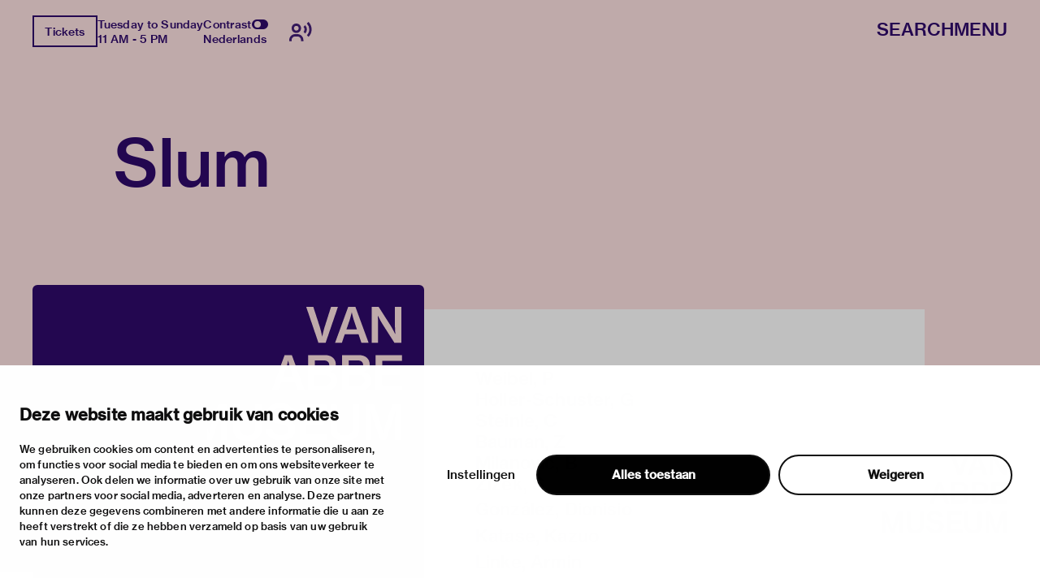

--- FILE ---
content_type: text/html; charset=utf-8
request_url: https://vanabbemuseum.nl/en/collection-research/library/publications/slum
body_size: 48022
content:
<!doctype html>
              <html lang="en" data-reactroot=""><head><meta charSet="utf-8"/><title data-react-helmet="true">Slum</title><meta data-react-helmet="true" name="description" content=""/><meta data-react-helmet="true" property="og:title" content="Slum"/><meta data-react-helmet="true" property="og:url" content="https://vanabbemuseum.nl/en/collection-research/library/publications/slum"/><meta data-react-helmet="true" name="twitter:card" content="summary_large_image"/><script>window.env = {"RAZZLE_DEV_PROXY_API_PATH":"http:\u002F\u002Fbackend:8080\u002FPlone","RAZZLE_INTERNAL_API_PATH":"http:\u002F\u002Fbackend:8080\u002FPlone","apiPath":"https:\u002F\u002Fvanabbemuseum.nl","publicURL":"https:\u002F\u002Fvanabbemuseum.nl"};</script><link rel="icon" href="/favicon.ico" sizes="any"/><link rel="icon" href="/icon.svg" type="image/svg+xml"/><link rel="apple-touch-icon" sizes="180x180" href="/apple-touch-icon.png"/><link rel="manifest" href="/site.webmanifest"/><meta name="generator" content="Plone 6 - https://plone.org"/><meta name="viewport" content="width=device-width, initial-scale=1"/><meta name="apple-mobile-web-app-capable" content="yes"/><link data-chunk="client" rel="preload" as="style" href="/static/css/client.76dd5c30.chunk.css"/><link data-chunk="client" rel="preload" as="script" href="/static/js/runtime~client.0f7e4a08.js"/><link data-chunk="client" rel="preload" as="script" href="/static/js/client.b6efe17b.chunk.js"/><link data-chunk="client" rel="stylesheet" href="/static/css/client.76dd5c30.chunk.css"/></head><body class="view-viewview contenttype-publication section-en section-collection-research section-library section-publications section-slum is-anonymous public-ui has-image"><div role="navigation" aria-label="Toolbar" id="toolbar"></div><div id="main"><div class="skiplinks-wrapper" role="complementary" aria-label="skiplinks"><a class="skiplink" href="#view">Skip to main content</a><a class="skiplink" href="#navigation">Skip to navigation</a><a class="skiplink" href="#footer">Skip to footer</a></div><div class="portal-top"><div class="ui container"><div class="logo-wrapper"><div class="fixed-logo"><div class="logo"><a title="Go to the homepage of Van Abbemuseum" href="/en"><svg xmlns="http://www.w3.org/2000/svg" viewBox="0 0 101 64" style="height:98px;width:auto;fill:currentColor" class="icon"><g clip-path="url(#clip0_1113_29)"><path clip-rule="evenodd" d="M86.4419 17.1491H89.4858V8.5776C89.4858 6.87421 89.3256 4.20091 89.3256 4.20091H89.3749C89.3749 4.20091 90.6072 6.68629 91.5623 8.20783L97.2803 17.1491H100.583V0.00606203H97.5329V8.60185C97.5329 10.3052 97.7178 12.9786 97.7178 12.9786H97.65C97.65 12.9786 96.4177 10.4871 95.4873 8.98981L89.7446 0H86.4419V17.1491ZM75.7331 6.75903C76.2938 5.12232 76.873 2.63694 76.873 2.63694H76.9223C76.9223 2.63694 77.3413 4.73435 78.0129 6.75903L79.3376 10.7235H74.359L75.7331 6.75903ZM68.9183 17.1491H72.1716L73.5642 13.0695H80.1202L81.4942 17.1491H84.9385L78.6414 0.00606203H75.197L68.9183 17.1491ZM60.9574 17.1491H64.4017L70.28 0.00606203H66.9773L63.8842 9.7294C63.3974 11.2933 62.7936 14.1303 62.7936 14.1303H62.7443C62.7443 14.1303 62.1404 11.3176 61.6536 9.7294L58.5112 0.00606203H55.1161L60.9512 17.1491H60.9574ZM88.2781 23.0353H100.928V25.751H91.4884V29.9943H99.8374V32.5524H91.4884V37.3898H101.138V40.1783H88.2781V23.0353ZM80.0462 37.5778C81.0198 37.5778 81.7652 37.2989 82.2335 36.8382C82.6772 36.426 82.9299 35.8259 82.9299 35.0863C82.9299 33.3344 81.6728 32.4858 79.9537 32.4858H75.4188V37.5778H80.0462ZM79.6026 30.1095C81.2786 30.1095 82.3261 29.3033 82.3261 27.8302C82.3261 26.3572 81.3462 25.5934 79.7689 25.5934H75.4188V30.1095H79.6026ZM72.2394 23.0353H80.0709C81.8639 23.0353 83.2318 23.4717 84.1376 24.3507C85.0002 25.1327 85.4623 26.1693 85.4623 27.4847C85.4623 29.2608 84.4825 30.4368 82.6279 30.9885V31.0552C84.7906 31.5644 86.1648 33.0374 86.1648 35.2015C86.1648 36.723 85.6041 37.9233 84.6305 38.7477C83.6323 39.6691 82.1904 40.1783 80.3296 40.1783H72.2394V23.0353ZM63.8411 37.5778C64.8208 37.5778 65.5601 37.2989 66.0284 36.8382C66.4721 36.426 66.7247 35.8259 66.7247 35.0863C66.7247 33.3344 65.4677 32.4858 63.7486 32.4858H59.2136V37.5778H63.8411ZM63.3974 30.1095C65.0734 30.1095 66.1209 29.3033 66.1209 27.8302C66.1209 26.3572 65.1412 25.5934 63.5638 25.5934H59.2136V30.1095H63.3974ZM56.0342 23.0353H63.8657C65.6587 23.0353 67.0266 23.4717 67.9324 24.3507C68.795 25.1327 69.2571 26.1693 69.2571 27.4847C69.2571 29.2608 68.2836 30.4368 66.4228 30.9885V31.0552C68.5855 31.5644 69.9596 33.0374 69.9596 35.2015C69.9596 36.723 69.3989 37.9233 68.4253 38.7477C67.4271 39.6691 65.9853 40.1783 64.1245 40.1783H56.0342V23.0353ZM43.9512 33.7527H48.9298L47.605 29.7882C46.9334 27.7635 46.5144 25.6661 46.5144 25.6661H46.4651C46.4651 25.6661 45.8859 28.1576 45.3252 29.7882L43.9512 33.7527ZM44.7892 23.0353H48.2335L54.5369 40.1783H51.0926L49.7185 36.0987H43.1625L41.7638 40.1783H38.5104L44.7892 23.0353ZM83.3058 63.7834H86.1708V54.8421C86.1708 52.975 85.9614 49.4955 85.9614 49.4955H86.0106C86.0106 49.4955 86.7315 52.6537 87.2923 54.3571L90.5949 63.7834H93.2013L96.4793 54.3571C97.04 52.6537 97.7609 49.4955 97.7609 49.4955H97.8102C97.8102 49.4955 97.6007 52.975 97.6007 54.8421V63.7834H100.602V46.6403H96.2513L93.4601 54.7997C92.8069 56.8243 91.9751 60.5585 91.9751 60.5585H91.9074C91.9074 60.5585 91.0694 56.8001 90.3977 54.7997L87.5634 46.6403H83.3058V63.7834ZM73.5888 64.0804C77.8465 64.0804 80.5207 62.0497 80.5207 58.0003V46.6403H77.2858V57.9094C77.2858 60.2129 75.961 61.4374 73.6134 61.4374C71.1488 61.4374 69.8672 60.2614 69.8672 57.9579V46.6464H66.6569V58.0064C66.6569 62.0861 69.288 64.0865 73.5888 64.0865V64.0804ZM52.0784 63.7895H64.9378V61.001H55.2887V56.1636H63.6377V53.6054H55.2887V49.3682H64.7283V46.6464H52.0784V63.7895ZM27.0128 64.0925C31.2705 64.0925 33.9446 62.0618 33.9446 58.0125V46.6524H30.7097V57.9215C30.7097 60.2251 29.385 61.4496 27.0374 61.4496C24.5727 61.4496 23.2911 60.2736 23.2911 57.97V46.6585H20.0809V58.0185C20.0809 62.0982 22.7057 64.0986 27.0128 64.0986V64.0925ZM2.88367 54.8603C2.88367 53.46 2.76582 51.1527 2.70689 50.0866C2.68785 49.7419 2.67493 49.527 2.67417 49.5143L2.67416 49.5143L2.67416 49.5142H2.72346C2.72346 49.5142 3.44437 52.6724 4.00508 54.3758L7.30774 63.8021H9.91411L13.1921 54.3758C13.7528 52.6724 14.4738 49.5142 14.4738 49.5142H14.5231C14.5204 49.5595 14.3135 53.0055 14.3135 54.8603V54.8608V63.8016V63.8021H17.3143V63.8016V46.659V46.6585H12.9642L10.1729 54.8178C9.51976 56.8425 8.68179 60.5766 8.68179 60.5766H8.614C8.614 60.5766 7.77602 56.8183 7.1044 54.8178L4.27004 46.6585H0.012326V46.659V63.8016V63.8021H2.88367V63.8016V54.8608V54.8603ZM43.1994 63.8341C47.0381 63.8341 49.9217 61.9185 49.9217 58.5117C49.9217 54.8018 46.9703 53.8562 43.7601 53.1651C41.0859 52.6135 39.4099 52.1952 39.4099 50.607C39.4099 49.2491 40.6915 48.4429 42.6202 48.4429C44.6658 48.4429 45.9475 49.3886 46.2001 51.0677H49.3425C49.016 47.9094 46.693 46 42.6694 46C38.9724 46 36.2736 47.6367 36.2736 50.8859C36.2736 54.3169 38.9724 55.1716 42.2012 55.8869C44.9431 56.5113 46.6684 56.9235 46.6684 58.7663C46.6684 60.4697 45.1095 61.276 43.224 61.276C40.5745 61.276 39.108 60.1666 38.8739 57.9601H35.639C35.7807 61.4639 38.4549 63.8341 43.1994 63.8341Z"/></g><defs><clipPath id="clip0_1113_29"><path d="M0 0H101V64H0z"/></clipPath></defs></svg></a></div></div></div><div class="header-wrapper"><div class="header"><div class="header-section"><div class="left-section"><div class="header-tools"><a href="https://ticketshop.vanabbemuseum.nl/Exhibitions/Register?ID=0B6AC417-85D5-EA11-A2E0-D9C772E4E9DA&amp;language=EN" title="Tickets" target="_blank" rel="noopener noreferrer" class="ui button primary">Tickets</a><div class="computer large screen widescreen only"><div class="open-hours"><div>Tuesday to Sunday</div><div>11 AM - 5 PM</div></div></div><div class="computer large screen widescreen only"><div class="contrast-toggle">Contrast<label class="toggle-switch"><input type="checkbox"/><span class="switch"></span></label></div><div class="language-selector"><div><span><a aria-label="Switch to nederlands" class="" href="/nl/collectie-onderzoek/bibliotheek/publicaties/slum">Nederlands</a></span></div></div></div><div class=""><button class="ui icon button"><svg xmlns="http://www.w3.org/2000/svg" viewBox="0 0 28 24" style="height:24px;width:auto;fill:currentColor" class="icon"><g fill-rule="evenodd"><path d="M8.698 13.575c3.305 0 5.799-2.494 5.799-5.799s-2.494-5.799-5.799-5.799S2.9 4.471 2.9 7.777c0 3.304 2.494 5.798 5.8 5.798zm0-8.698c1.708 0 2.9 1.191 2.9 2.9 0 1.707-1.192 2.898-2.9 2.898s-2.9-1.191-2.9-2.899 1.192-2.9 2.9-2.9zm1.45 10.148h-2.9C3.252 15.024 0 18.276 0 22.273v1.45h2.9v-1.45a4.354 4.354 0 014.348-4.35h2.9a4.354 4.354 0 014.349 4.35v1.45h2.9v-1.45c0-3.997-3.252-7.248-7.25-7.248zM23.723 0l-2.05 2.05a10.093 10.093 0 012.972 7.176c0 2.71-1.057 5.258-2.972 7.176l2.05 2.05a12.967 12.967 0 003.821-9.226c0-3.484-1.357-6.76-3.821-9.226z"/><path d="M19.62 4.098L17.57 6.15a4.309 4.309 0 011.275 3.074 4.309 4.309 0 01-1.275 3.073l2.05 2.053a7.2 7.2 0 002.124-5.126 7.201 7.201 0 00-2.124-5.126z"/></g></svg></button></div></div></div><div class="right-section"><div id="global-search-widget"><button aria-label="Search" class="ui basic button nav-button">Search</button></div><nav class="navigation" id="navigation" aria-label="navigation"><button aria-label="Menu" class="ui basic button nav-button">Menu</button></nav></div></div></div></div></div></div><div class="ui container sticky-heading"><div id="heading" class="offset-1-left offset-2-right"><h1 class="content-title">Slum</h1><div id="description"><p class="content-description"></p></div></div></div><div class="ui container hero-container"><div class="offset-1-right"><div class="header-bg"><div class="header-container"><div class="herosection-wrapper"><div class="herosection"><div class="herosection-content-wrapper"><div class="herosection-missing-image"></div></div></div></div></div></div></div></div><div role="navigation" aria-label="Breadcrumbs" class="ui secondary vertical segment breadcrumbs"><div class="ui container"><div class="ui breadcrumb"><a class="section" title="Home" href="/en"><svg xmlns="http://www.w3.org/2000/svg" viewBox="0 0 36 36" style="height:18px;width:auto;fill:currentColor" class="icon"><g fill-rule="evenodd"><path d="M18 4.826L4.476 13.148 5.524 14.851 18 7.174 30.476 14.851 31.524 13.148zM25 27L21 27 21 19 15 19 15 27 11 27 11 15 9 15 9 29 17 29 17 21 19 21 19 29 27 29 27 15 25 15z"/></g></svg></a><div class="divider">/</div><a class="section" href="/en/collection-research">collection &amp; research</a><div class="divider">/</div><a class="section" href="/en/collection-research/library">Library &amp; archive</a><div class="divider">/</div><a class="section" href="/en/collection-research/library/publications">Library catalogue</a><div class="divider">/</div><div class="active section">Slum</div></div></div></div><div class="ui basic segment content-area"><main><div id="view"><div class="publication-view artwork-view"><div class="ui container"><div class="content-container"><div class="ui grid"><div class="row"><div class="column offset-1-right"><div class="content-wrapper"><div class="artwork-container"><div class="artwork-top"><div><div class="image-album"><div tabindex="0" role="button" class="preview-image-wrapper"><div class="artwork-fallback-image"><div class="logo"><svg xmlns="http://www.w3.org/2000/svg" viewBox="0 0 101 64" style="height:165px;width:auto;fill:currentColor" class="icon"><g clip-path="url(#clip0_1113_29)"><path clip-rule="evenodd" d="M86.4419 17.1491H89.4858V8.5776C89.4858 6.87421 89.3256 4.20091 89.3256 4.20091H89.3749C89.3749 4.20091 90.6072 6.68629 91.5623 8.20783L97.2803 17.1491H100.583V0.00606203H97.5329V8.60185C97.5329 10.3052 97.7178 12.9786 97.7178 12.9786H97.65C97.65 12.9786 96.4177 10.4871 95.4873 8.98981L89.7446 0H86.4419V17.1491ZM75.7331 6.75903C76.2938 5.12232 76.873 2.63694 76.873 2.63694H76.9223C76.9223 2.63694 77.3413 4.73435 78.0129 6.75903L79.3376 10.7235H74.359L75.7331 6.75903ZM68.9183 17.1491H72.1716L73.5642 13.0695H80.1202L81.4942 17.1491H84.9385L78.6414 0.00606203H75.197L68.9183 17.1491ZM60.9574 17.1491H64.4017L70.28 0.00606203H66.9773L63.8842 9.7294C63.3974 11.2933 62.7936 14.1303 62.7936 14.1303H62.7443C62.7443 14.1303 62.1404 11.3176 61.6536 9.7294L58.5112 0.00606203H55.1161L60.9512 17.1491H60.9574ZM88.2781 23.0353H100.928V25.751H91.4884V29.9943H99.8374V32.5524H91.4884V37.3898H101.138V40.1783H88.2781V23.0353ZM80.0462 37.5778C81.0198 37.5778 81.7652 37.2989 82.2335 36.8382C82.6772 36.426 82.9299 35.8259 82.9299 35.0863C82.9299 33.3344 81.6728 32.4858 79.9537 32.4858H75.4188V37.5778H80.0462ZM79.6026 30.1095C81.2786 30.1095 82.3261 29.3033 82.3261 27.8302C82.3261 26.3572 81.3462 25.5934 79.7689 25.5934H75.4188V30.1095H79.6026ZM72.2394 23.0353H80.0709C81.8639 23.0353 83.2318 23.4717 84.1376 24.3507C85.0002 25.1327 85.4623 26.1693 85.4623 27.4847C85.4623 29.2608 84.4825 30.4368 82.6279 30.9885V31.0552C84.7906 31.5644 86.1648 33.0374 86.1648 35.2015C86.1648 36.723 85.6041 37.9233 84.6305 38.7477C83.6323 39.6691 82.1904 40.1783 80.3296 40.1783H72.2394V23.0353ZM63.8411 37.5778C64.8208 37.5778 65.5601 37.2989 66.0284 36.8382C66.4721 36.426 66.7247 35.8259 66.7247 35.0863C66.7247 33.3344 65.4677 32.4858 63.7486 32.4858H59.2136V37.5778H63.8411ZM63.3974 30.1095C65.0734 30.1095 66.1209 29.3033 66.1209 27.8302C66.1209 26.3572 65.1412 25.5934 63.5638 25.5934H59.2136V30.1095H63.3974ZM56.0342 23.0353H63.8657C65.6587 23.0353 67.0266 23.4717 67.9324 24.3507C68.795 25.1327 69.2571 26.1693 69.2571 27.4847C69.2571 29.2608 68.2836 30.4368 66.4228 30.9885V31.0552C68.5855 31.5644 69.9596 33.0374 69.9596 35.2015C69.9596 36.723 69.3989 37.9233 68.4253 38.7477C67.4271 39.6691 65.9853 40.1783 64.1245 40.1783H56.0342V23.0353ZM43.9512 33.7527H48.9298L47.605 29.7882C46.9334 27.7635 46.5144 25.6661 46.5144 25.6661H46.4651C46.4651 25.6661 45.8859 28.1576 45.3252 29.7882L43.9512 33.7527ZM44.7892 23.0353H48.2335L54.5369 40.1783H51.0926L49.7185 36.0987H43.1625L41.7638 40.1783H38.5104L44.7892 23.0353ZM83.3058 63.7834H86.1708V54.8421C86.1708 52.975 85.9614 49.4955 85.9614 49.4955H86.0106C86.0106 49.4955 86.7315 52.6537 87.2923 54.3571L90.5949 63.7834H93.2013L96.4793 54.3571C97.04 52.6537 97.7609 49.4955 97.7609 49.4955H97.8102C97.8102 49.4955 97.6007 52.975 97.6007 54.8421V63.7834H100.602V46.6403H96.2513L93.4601 54.7997C92.8069 56.8243 91.9751 60.5585 91.9751 60.5585H91.9074C91.9074 60.5585 91.0694 56.8001 90.3977 54.7997L87.5634 46.6403H83.3058V63.7834ZM73.5888 64.0804C77.8465 64.0804 80.5207 62.0497 80.5207 58.0003V46.6403H77.2858V57.9094C77.2858 60.2129 75.961 61.4374 73.6134 61.4374C71.1488 61.4374 69.8672 60.2614 69.8672 57.9579V46.6464H66.6569V58.0064C66.6569 62.0861 69.288 64.0865 73.5888 64.0865V64.0804ZM52.0784 63.7895H64.9378V61.001H55.2887V56.1636H63.6377V53.6054H55.2887V49.3682H64.7283V46.6464H52.0784V63.7895ZM27.0128 64.0925C31.2705 64.0925 33.9446 62.0618 33.9446 58.0125V46.6524H30.7097V57.9215C30.7097 60.2251 29.385 61.4496 27.0374 61.4496C24.5727 61.4496 23.2911 60.2736 23.2911 57.97V46.6585H20.0809V58.0185C20.0809 62.0982 22.7057 64.0986 27.0128 64.0986V64.0925ZM2.88367 54.8603C2.88367 53.46 2.76582 51.1527 2.70689 50.0866C2.68785 49.7419 2.67493 49.527 2.67417 49.5143L2.67416 49.5143L2.67416 49.5142H2.72346C2.72346 49.5142 3.44437 52.6724 4.00508 54.3758L7.30774 63.8021H9.91411L13.1921 54.3758C13.7528 52.6724 14.4738 49.5142 14.4738 49.5142H14.5231C14.5204 49.5595 14.3135 53.0055 14.3135 54.8603V54.8608V63.8016V63.8021H17.3143V63.8016V46.659V46.6585H12.9642L10.1729 54.8178C9.51976 56.8425 8.68179 60.5766 8.68179 60.5766H8.614C8.614 60.5766 7.77602 56.8183 7.1044 54.8178L4.27004 46.6585H0.012326V46.659V63.8016V63.8021H2.88367V63.8016V54.8608V54.8603ZM43.1994 63.8341C47.0381 63.8341 49.9217 61.9185 49.9217 58.5117C49.9217 54.8018 46.9703 53.8562 43.7601 53.1651C41.0859 52.6135 39.4099 52.1952 39.4099 50.607C39.4099 49.2491 40.6915 48.4429 42.6202 48.4429C44.6658 48.4429 45.9475 49.3886 46.2001 51.0677H49.3425C49.016 47.9094 46.693 46 42.6694 46C38.9724 46 36.2736 47.6367 36.2736 50.8859C36.2736 54.3169 38.9724 55.1716 42.2012 55.8869C44.9431 56.5113 46.6684 56.9235 46.6684 58.7663C46.6684 60.4697 45.1095 61.276 43.224 61.276C40.5745 61.276 39.108 60.1666 38.8739 57.9601H35.639C35.7807 61.4639 38.4549 63.8341 43.1994 63.8341Z"/></g><defs><clipPath id="clip0_1113_29"><path d="M0 0H101V64H0z"/></clipPath></defs></svg></div><div class="item-meta"><h3 class="item-title">Slum</h3><p><div>Weibel, P</div><div>Holler-Schuster, G</div><div>Steinle, C</div><div>Bauman, Z</div><div>Milanovic, B</div><div>Zizek, S</div><div></div></p></div></div></div></div></div><div class="artwork-meta"><h2 class="object-author"><div>Weibel, P</div><div>Holler-Schuster, G</div><div>Steinle, C</div><div>Bauman, Z</div><div>Milanovic, B</div><div>Zizek, S</div><div></div></h2><div class="object-artist">González, Dionisio</div><div class="object-artist">Katase, Kazuo</div><div class="object-artist">Linke, Armin</div><div class="object-artist">Fei, Cao</div><div class="object-artist">Tillim, Guy</div><div class="pub-info"><div>de</div><div class="object-creation">2008</div><div class="bookBinding">Boek; 112 p ill</div><div></div></div><div class="object-shelfmark">Located in: GLOBALISERING</div><div class="object-id">VUBIS<!-- -->:<!-- --> <a href="https://vanabbe.inforlibraries.com/abbeweb/LinkToVubis.csp?DataBib=2:78167" target="_blank" rel="noreferrer">2:78167</a></div></div></div><div class="artwork-content offset-1-left offset-2-right"><h4>Description</h4><p>Tent. Graz, Hofgalerie, 24-09-2006, 15-10-2006. - Uitgegeven in het kader van de steirischer herbst 2006. Groepstentoonstelling thematiseert het fenomeen slums of krottenwijken als een van de schaduwzijden van de globalisering</p></div></div></div></div></div></div></div></div></div></div></main></div><div class="footer"><div class="ui container"><div>With support of</div><div class="logo-carousel"><div class="logo-slide-img" style="height:40px"><a href="https://www.eindhoven.nl/" target="_blank" rel="noreferrer" title="Gemeente Eindhoven"><div class="svg-wrapper"></div></a></div><div class="logo-slide-img" style="height:40px"><a href="https://www.vriendenloterij.nl/" target="_blank" rel="noreferrer" title="Vrienden Loterij"><div class="svg-wrapper"></div></a></div><div class="logo-slide-img" style="height:40px"><a href="https://vanabbemuseum.nl/en/museum/support-the-museum/promotors" target="_blank" rel="noreferrer" title="Stichting Promotors Van Abbemuseum"><div class="svg-wrapper"></div></a></div><div class="logo-slide-img" style="height:40px"><a href="https://www.mondriaanfonds.nl/" target="_blank" rel="noreferrer" title="mondriaan fonds"><div class="svg-wrapper"></div></a></div><div class="logo-slide-img" style="height:40px"><a href="https://www.ammodo-art.org/" target="_blank" rel="noreferrer" title="Ammodo"><div class="svg-wrapper"></div></a></div><div class="logo-slide-img" style="height:40px"><a href="https://culture.ec.europa.eu/creative-europe" target="_blank" rel="noreferrer" title="Creative Europe"><div class="svg-wrapper"></div></a></div><div class="logo-slide-img" style="height:40px"><a href="https://internationaleonline.org" target="_blank" rel="noreferrer"><div class="svg-wrapper"></div></a></div></div><div class="footer-wrapper offset-2-right"><div class="social-links"><div class="section-title">stay informed</div><div role="list" class="ui list"><div role="listitem" class="item"><div class="content"><p><a href="https://mailchi.mp/vanabbemuseum/newsletter">newsletter</a></p></div></div><div role="listitem" class="item"><div class="content"><p><a href="https://www.facebook.com/vanabbemuseum/">facebook</a></p></div></div><div role="listitem" class="item"><div class="content"><p><a href="https://www.instagram.com/vanabbemuseum/">instagram</a></p></div></div><div role="listitem" class="item"><div class="content"><p><a href="https://twitter.com/vanabbemuseum">twitter</a></p></div></div><div role="listitem" class="item"><div class="content"><p><a href="https://www.linkedin.com/company/van-abbemuseum/">linkedin</a></p></div></div></div></div><div class="address-section"><div class="section-title">visiting address</div><div role="list" class="ui list footer-contact"><div role="listitem" class="item"><div class="content"><p>stratumsedijk 2 eindhoven</p></div></div><div role="listitem" class="item"><div class="content"><p><a href="tel:+31 40 238 10 00">+31 40 238 10 00</a></p></div></div><div role="listitem" class="item"><div class="content"><p><a class="email" href="mailto:info@vanabbemuseum.nl">info@vanabbemuseum.nl</a></p></div></div></div></div><div class="action-links-preview plan your visit"><div class="section-title">plan your visit</div><div role="list" class="ui list"><div role="listitem" class="item"><div class="content"><a href="/en/see-and-do/exhibitions-activities">exhibitions &amp; activities</a></div></div><div role="listitem" class="item"><div class="content"><a href="/en/plan-your-visit/practical-information">practical information</a></div></div></div></div><div class="action-links-preview about"><div class="section-title">about</div><div role="list" class="ui list"><div role="listitem" class="item"><div class="content"><a href="/en/museum/about-the-museum">the museum</a></div></div><div role="listitem" class="item"><div class="content"><a href="/en/collection-research/collection">the collection</a></div></div><div role="listitem" class="item"><div class="content"><a href="/en/museum/support-the-museum">foundations &amp; partners</a></div></div></div></div><div class="action-links-preview "><div class="section-title"></div><div role="list" class="ui list"><div role="listitem" class="item"><div class="content"><a href="/en/museum/contact">contact</a></div></div><div role="listitem" class="item"><div class="content"><a href="/en/museum/contact/houserules">house rules</a></div></div><div role="listitem" class="item"><div class="content"><a href="/en/museum/contact/privacy-cookies">privacy &amp; cookies</a></div></div><div role="listitem" class="item"><div class="content"><a href="/en/museum/contact/disclaimer-colofon">disclaimer &amp; colophon</a></div></div></div></div></div><a aria-label="login" id="login" href="/login?return_url=http://backend:8080/Plone/en/collection-research/library/publications/slum">Log in</a></div></div><div class="Toastify"></div></div><div id="sidebar"></div><script charSet="UTF-8">window.__data={"router":{"location":{"pathname":"\u002Fen\u002Fcollection-research\u002Flibrary\u002Fpublications\u002Fslum","search":"","hash":"","state":undefined,"key":"enmaek","query":{}},"action":"POP"},"intl":{"defaultLocale":"en","locale":"en","messages":{"\u003Cp\u003EAdd some HTML here\u003C\u002Fp\u003E":"\u003Cp\u003EAdd some HTML here\u003C\u002Fp\u003E","Account Registration Completed":"Account Registration Completed","Account activation completed":"Account activation completed","Action":"Action","Action changed":"Action changed","Action: ":"Action:","Actions":"Actions","Activate and deactivate":"Activate and deactivate add-ons in the lists below.","Active":"Active","Active content rules in this Page":"Active content rules in this Page","Add":"Add","Add (object list)":"Add","Add Addons":"To make new add-ons show up here, add them to your configuration, build, and restart the server process. For detailed instructions see","Add Content":"Add Content…","Add Content Rule":"Add Content Rule","Add Rule":"Add Rule","Add Translation…":"Add Translation…","Add User":"Add User","Add a description…":"Add a description…","Add a new alternative url":"Add a new alternative url","Add action":"Action added","Add block":"Add block","Add block…":"Add block…","Add condition":"Condition added","Add content rule":"Add content rule","Add criteria":"Add criteria","Add date":"Add date","Add field":"Add field","Add fieldset":"Add fieldset","Add group":"Add group","Add new content type":"Add new content type","Add new group":"Add new group","Add new user":"Add new user","Add to Groups":"Add to Groups","Add users to group":"Add users to group","Add vocabulary term":"Add term","Add {type}":"Add {type}","Add-Ons":"Add-Ons","Add-on Configuration":"Add-on Configuration","Add-ons":"Add-ons","Add-ons Settings":"Add-ons Settings","Added":"Added","Additional date":"Additional date","Addon could not be installed":"Addon could not be installed","Addon could not be uninstalled":"Addon could not be uninstalled","Addon could not be upgraded":"Addon could not be upgraded","Addon installed succesfuly":"Addon installed succesfuly","Addon uninstalled succesfuly":"Addon uninstalled succesfuly","Addon upgraded succesfuly":"Addon upgraded succesfuly","Album view":"Album view","Alias":"Alias","Alias has been added":"Alias has been added","Alignment":"Alignment","All":"All","All content":"All content","All existing alternative urls for this site":"All existing alternative urls for this site","Alphabetically":"Alphabetically","Alt text":"Alt text","Alt text hint":"Leave empty if the image is purely decorative.","Alt text hint link text":"Describe the purpose of the image.","Alternative url path (Required)":"Alternative url path (Required)","Alternative url path must start with a slash.":"Alternative url path must start with a slash.","Alternative url path → target url path (date and time of creation, manually created yes\u002Fno)":"Alternative url path → target url path (date and time of creation, manually created yes\u002Fno)","Applied to subfolders":"Applied to subfolders","Applies to subfolders?":"Applies to subfolders?","Apply to subfolders":"Apply to subfolders","Apply working copy":"Apply working copy","Are you sure you want to delete this field?":"Are you sure you want to delete this field?","Are you sure you want to delete this fieldset including all fields?":"Are you sure you want to delete this fieldset including all fields?","Ascending":"Ascending","Assignments":"Assignments","Available":"Available","Available content rules:":"Available content rules:","Back":"Back","Base":"Base","Base search query":"Base search query","Block":"Block","Both email address and password are case sensitive, check that caps lock is not enabled.":"Both email address and password are case sensitive, check that caps lock is not enabled.","Breadcrumbs":"Breadcrumbs","Browse":"Browse","Browse the site, drop an image, or type an URL":"Browse the site, drop an image, or type an URL","By default, permissions from the container of this item are inherited. If you disable this, only the explicitly defined sharing permissions will be valid. In the overview, the symbol {inherited} indicates an inherited value. Similarly, the symbol {global} indicates a global role, which is managed by the site administrator.":"By default, permissions from the container of this item are inherited. If you disable this, only the explicitly defined sharing permissions will be valid. In the overview, the symbol {inherited} indicates an inherited value. Similarly, the symbol {global} indicates a global role, which is managed by the site administrator.","By deleting this item, you will break links that exist in the items listed below. If this is indeed what you want to do, we recommend that remove these references first.":"By deleting this item, you will break links that exist in the items listed below. If this is indeed what you want to do, we recommend that remove these references first.","Cache Name":"Cache Name","Can not edit Layout for \u003Cstrong\u003E{type}\u003C\u002Fstrong\u003E content-type as it doesn't have support for \u003Cstrong\u003EVolto Blocks\u003C\u002Fstrong\u003E enabled":"Can not edit Layout for \u003Cstrong\u003E{type}\u003C\u002Fstrong\u003E content-type as it doesn't have support for \u003Cstrong\u003EVolto Blocks\u003C\u002Fstrong\u003E enabled","Can not edit Layout for \u003Cstrong\u003E{type}\u003C\u002Fstrong\u003E content-type as the \u003Cstrong\u003EBlocks behavior\u003C\u002Fstrong\u003E is enabled and \u003Cstrong\u003Eread-only\u003C\u002Fstrong\u003E":"Can not edit Layout for \u003Cstrong\u003E{type}\u003C\u002Fstrong\u003E content-type as the \u003Cstrong\u003EBlocks behavior\u003C\u002Fstrong\u003E is enabled and \u003Cstrong\u003Eread-only\u003C\u002Fstrong\u003E","Cancel":"Cancel","Cell":"Cell","Center":"","Change Note":"Change Note","Change Password":"Change Password","Change State":"Change State","Change workflow state recursively":"Change workflow state recursively","Changes applied.":"Changes applied","Changes saved":"Changes saved","Changes saved.":"Changes saved.","Checkbox":"Checkbox","Choices":"Choices","Choose Image":"Choose Image","Choose Target":"Choose Target","Choose a file":"Choose a file","Clear":"Clear","Clear filters":"Clear filters","Click to download full sized image":"Click to download full sized image","Close":"Close","Close menu":"Close menu","Code":"Code","Collapse item":"Collapse item","Collection":"Collection","Color":"Color","Comment":"Comment","Commenter":"Commenter","Comments":"Comments","Compare":"Compare","Condition changed":"Condition changed","Condition: ":"Condition:","Configuration Versions":"Configuration Versions","Configure Content Rule":"Configure Content Rule","Configure Content Rule: {title}":"Configure Content Rule: {title}","Configure content rule":"Configure content rule","Confirm password":"Confirm password","Connection refused":"Connection refused","Contact form":"Contact form","Contained items":"Contained items","Content":"Content","Content Rule":"Content Rule","Content Rules":"Content Rules","Content rules for {title}":"Content rules for {title}","Content rules from parent folders":"Content rules from parent folders","Content type created":"Content type created","Content type deleted":"Content type deleted","Contents":"Contents","Controls":"Controls","Copy":"Copy","Copy blocks":"undefined","Copyright":"Copyright","Copyright statement or other rights information on this item.":"Copyright statement or other rights information on this item.","Create or delete relations to target":"Create or delete relations to target","Create working copy":"Create working copy","Created by {creator} on {date}":"Created by {creator} on {date}","Created on":"Created on","Creator":"Creator","Creators":"Creators","Criteria":"Criteria","Current active configuration":"Current active configuration","Current filters applied":"Current filters applied","Current password":"Current password","Cut":"Cut","Cut blocks":"undefined","Daily":"Daily","Database":"Database","Database Information":"Database Information","Database Location":"Database Location","Database Size":"Database Size","Database main":"Database main","Date":"Date","Date (newest first)":"Date (newest first)","Default":"Default","Default view":"Default view","Delete":"Delete","Delete Group":"Delete Group","Delete Type":"Delete Type","Delete User":"Delete User","Delete action":"Action deleted","Delete blocks":"undefined","Delete col":"","Delete condition":"Condition deleted","Delete row":"","Deleted":"Deleted","Depth":"Depth","Descending":"Descending","Description":"Description","Diff":"Diff","Difference between revision {one} and {two} of {title}":"Difference between revision {one} and {two} of {title}","Disable":"Disable","Disable apply to subfolders":"Disable apply to subfolders","Disabled":"Disabled","Disabled apply to subfolders":"Disabled apply to subfolders","Distributed under the {license}.":"Distributed under the {license}.","Divide each row into separate cells":"","Do you really want to delete the following items?":"Do you really want to delete the following items?","Do you really want to delete the group {groupname}?":"Do you really want to delete the group {groupname}?","Do you really want to delete the type {typename}?":"Do you really want to delete type {typename}?","Do you really want to delete the user {username}?":"Do you really want to delete the user {username}?","Do you really want to delete this item?":"Do you really want to delete this item?","Document":"Document","Document view":"Document view","Download Event":"Download Event","Drag and drop files from your computer onto this area or click the “Browse” button.":"Drag and drop files from your computer onto this area or click the “Browse” button.","Drop file here to replace the existing file":"Drop file here to replace the existing file","Drop file here to upload a new file":"Drop file here to upload a new file","Drop files here ...":"Drop files here ...","Dry run selected, transaction aborted.":"Dry run selected, transaction aborted.","E-mail":"E-mail","E-mail addresses do not match.":"E-mail addresses do not match.","Edit":"Edit","Edit Rule":"Edit Rule","Edit comment":"Edit comment","Edit field":"Edit field","Edit fieldset":"Edit fieldset","Edit recurrence":"Edit recurrence","Edit values":"Edit values","Edit {title}":"Edit {title}","Email":"Email","Email sent":"Email sent","Embed code error, please follow the instructions and try again.":"Embed code error, please follow the instructions and try again.","Empty object list":"Empty object list","Enable":"Enable","Enable editable Blocks":"Enable editable Blocks","Enabled":"Enabled","Enabled here?":"Enabled here?","Enabled?":"Enabled?","End Date":"End Date","Enter URL or select an item":"Enter URL or select an item","Enter a username above to search or click 'Show All'":"Enter a username above to search or click 'Show All'","Enter an email address. This will be your login name. We respect your privacy, and will not give the address away to any third parties or expose it anywhere.":"Enter an email address. This will be your login name. We respect your privacy, and will not give the address away to any third parties or expose it anywhere.","Enter full name, e.g. John Smith.":"Enter full name, e.g. John Smith.","Enter map Embed Code":"Enter map Embed Code","Enter the absolute path of the target. The path must start with '\u002F'. Target must exist or be an existing alternative url path to the target.":"Enter the absolute path of the target. The path must start with '\u002F'. Target must exist or be an existing alternative url path to the target.","Enter the absolute path where the alternative url should exist. The path must start with '\u002F'. Only urls that result in a 404 not found page will result in a redirect occurring.":"Enter the absolute path where the alternative url should exist. The path must start with '\u002F'. Only urls that result in a 404 not found page will result in a redirect occurring.","Enter your current password.":"Enter your current password.","Enter your email for verification.":"Enter your email for verification.","Enter your new password. Minimum 8 characters.":"Enter your new password. Minimum 8 characters.","Enter your username for verification.":"Enter your username for verification.","Error":"Error","ErrorHeader":"Error","Event":"Event","Event listing":"Event listing","Event view":"Event view","Exclude from navigation":"Exclude from navigation","Exclude this occurence":"Exclude this occurence","Excluded from navigation":"Excluded from navigation","Existing alternative urls for this item":"Existing alternative urls for this item","Expand sidebar":"Expand sidebar","Expiration Date":"Expiration Date","Expiration date":"Expiration date","Expired":"Expired","External URL":"External URL","Facet":"Facet","Facet widget":"Facet widget","Facets":"Facets","Facets on left side":"Facets on left side","Facets on right side":"Facets on right side","Facets on top":"Facets on top","Failed To Undo Transactions":"Failed to undo transactions","Field":"Field","File":"File","File size":"File size","File view":"File view","Filename":"Filename","Filter":"Filter","Filter Rules:":"Filter Rules:","Filter by prefix":"Filter by prefix","Filter users by groups":"Filter users by groups","Filter…":"Filter…","First":"First","Fix relations":"Fix relations","Fixed width table cells":"","Fold":"Fold","Folder":"Folder","Folder listing":"Folder listing","Forbidden":"Forbidden","Fourth":"Fourth","From":"From","Full":"Full","Full Name":"Full Name","Fullname":"Fullname","GNU GPL license":"GNU GPL license","General":"General","Global role":"Global role","Google Maps Embedded Block":"Google Maps Embedded Block","Group":"Group","Group created":"Group created","Group roles updated":"Group roles updated","Groupname":"Groupname","Groups":"Groups","Groups are logical collections of users, such as departments and business units. Groups are not directly related to permissions on a global level, you normally use Roles for that - and let certain Groups have a particular role. The symbol{plone_svg}indicates a role inherited from membership in another group.":"Groups are logical collections of users, such as departments and business units. Groups are not directly related to permissions on a global level, you normally use Roles for that - and let certain Groups have a particular role. The symbol{plone_svg}indicates a role inherited from membership in another group.","Header cell":"Header cell","Headline":"Headline","Headline level":"Headline level","Hidden facets will still filter the results if proper parameters are passed in URLs":"Hidden facets will still filter the results if proper parameters are passed in URLs","Hide Replies":"Hide Replies","Hide facet?":"Hide facet?","History":"History","History Version Number":"#","History of {title}":"History of {title}","Home":"Home","ID":"ID","If all of the following conditions are met:":"If all of the following conditions are met:","If selected, this item will not appear in the navigation tree":"If selected, this item will not appear in the navigation tree","If this date is in the future, the content will not show up in listings and searches until this date.":"If this date is in the future, the content will not show up in listings and searches until this date.","If you are certain this user has abandoned the object, you may unlock the object. You will then be able to edit it.":"If you are certain this user has abandoned the object, you may unlock the object. You will then be able to edit it.","If you are certain you have the correct web address but are encountering an error, please contact the {site_admin}.":"If you are certain you have the correct web address but are encountering an error, please contact the {site_admin}.","Image":"Image","Image gallery":"Image gallery","Image override":"Image override","Image size":"Image size","Image view":"Image view","Include this occurence":"Include this occurrence","Info":"Info","InfoUserGroupSettings":"You have selected the option 'many users' or 'many groups'. Thus this control panel asks for input to show users and groups. If you want to see users and groups instantaneous, head over to user group settings. See the button on the left.","Inherit permissions from higher levels":"Inherit permissions from higher levels","Inherited value":"Inherited value","Insert col after":"","Insert col before":"","Insert row after":"","Insert row before":"","Inspect relations":"Inspect relations","Install":"Install","Installed":"Installed","Installed version":"Installed version","Installing a third party add-on":"Installing a third party add-on","Interval Daily":"days","Interval Monthly":"Month(s)","Interval Weekly":"week(s)","Interval Yearly":"year(s)","Invalid Block":"Invalid block - Will be removed on saving","Item batch size":"Item batch size","Item succesfully moved.":"Item successfully moved.","Item(s) copied.":"Item(s) copied.","Item(s) cut.":"Item(s) cut.","Item(s) has been updated.":"Item(s) has been updated.","Item(s) pasted.":"Item(s) pasted.","Item(s) state has been updated.":"Item(s) state has been updated.","Items":"Items","Items must be unique.":"Items must be unique.","Items to be deleted:":"Items to be deleted:","Label":"Label","Language":"Language","Language independent field.":"Language independent field.","Large":"Large","Last":"Last","Last comment date":"Last comment date","Last modified":"Last modified","Latest available configuration":"Latest available configuration","Latest version":"Latest version","Layout":"Layout","Lead Image":"Lead Image","Left":"","Link":"Link","Link more":"Link more","Link redirect view":"Link redirect view","Link title":"Link Title","Link to":"Link to","Link translation for":"Link translation for","Listing":"Listing","Listing view":"Listing view","Load more":"Load more...","Loading":"Loading.","Log In":"Login","Log in":"Log in","Logged out":"Logged out","Login":"Login","Login Failed":"Login Failed","Login Name":"Login Name","Logout":"Logout","Made by {creator} on {date}. This is not a working copy anymore, but the main content.":"Made by {creator} on {date}. This is not a working copy anymore, but the main content.","Make the table compact":"","Manage Translations":"Manage Translations","Manage content…":"Manage content…","Manage translations for {title}":"Manage translations for {title}","Manual":"Manual","Manually or automatically added?":"Manually or automatically added?","Many relations found. Please search.":"Many relations found. Please search.","Maps":"Maps","Maps URL":"Maps URL","Maximum length is {len}.":"Maximum length is {len}.","Maximum value is {len}.":"Maximum value is {len}.","Medium":"Medium","Membership updated":"Membership updated","Message":"Message","Minimum length is {len}.":"Minimum length is {len}.","Minimum value is {len}.":"Minimum value is {len}.","Moderate Comments":"Moderate Comments","Moderate comments":"Moderate comments","Monday and Friday":"Monday and Friday","Month day":"Day","Monthly":"Monthly","More":"More","More information about the upgrade procedure can be found in the documentation section of plone.org in the Upgrade Guide.":"More information about the upgrade procedure can be found in the documentation section of plone.org in the Upgrade Guide.","Mosaic layout":"Mosaic layout","Move down":"Move down","Move to bottom of folder":"Move to bottom of folder","Move to top of folder":"Move to top of folder","Move up":"Move up","Multiple choices?":"Multiple choices?","My email is":"My email is","My username is":"My user name is","Name":"Name","Narrow":"Narrow","Navigate back":"Navigate back","Navigation":"Navigation","New password":"New password","News Item":"News Item","News item view":"News item view","No":"No","No Transactions Found":"No transactions found","No Transactions Selected":"No transactions selected","No Transactions Selected To Do Undo":"No transactions selected to do undo","No Video selected":"No Video selected","No addons found":"No addons found","No connection to the server":"There is no connection to the server, due to a timeout o no network connection.","No image selected":"No image selected","No image set in Lead Image content field":"No image set in Lead Image content field","No image set in image content field":"No image set in image content field","No images found.":"No images found.","No items found in this container.":"No items found in this container.","No items selected":"No items selected","No map selected":"No map selected","No occurences set":"No occurences set","No options":"No options","No relation found":"No relation found","No results found":"No results found","No results found.":"No results found.","No selection":"No selection","No uninstall profile":"This addon does not provide an uninstall profile.","No user found":"No user found","No value":"No value","No workflow":"No workflow","None":"None","Note":"Note","Note that roles set here apply directly to a user. The symbol{plone_svg}indicates a role inherited from membership in a group.":"Note that roles set here apply directly to a user. The symbol{plone_svg}indicates a role inherited from membership in a group.","Number of active objects":"Number of active objects","Object Size":"Object Size","Occurences":"occurrence(s)","Ok":"Ok","Only lowercase letters (a-z) without accents, numbers (0-9), and the characters \"-\", \"_\", and \".\" are allowed.":"Only lowercase letters (a-z) without accents, numbers (0-9), and the characters \"-\", \"_\", and \".\" are allowed.","Open in a new tab":"Open in a new tab","Open menu":"Open menu","Open object browser":"Open object browser","Origin":"Origin","Page":"Page","Parent fieldset":"Parent fieldset","Password":"Password","Password reset":"Password reset","Passwords do not match.":"Passwords do not match.","Paste":"Paste","Paste blocks":"undefined","Perform the following actions:":"Perform the following actions:","Permissions have been updated successfully":"Permissions have been updated successfully","Permissions updated":"Permissions updated","Personal Information":"Personal Information","Personal Preferences":"Personal Preferences","Personal tools":"Personal tools","Persons responsible for creating the content of this item. Please enter a list of user names, one per line. The principal creator should come first.":"Persons responsible for creating the content of this item. Please enter a list of user names, one per line. The principal creator should come first.","Please choose an existing content as source for this element":"Please choose an existing content as source for this element","Please continue with the upgrade.":"Please continue with the upgrade.","Please ensure you have a backup of your site before performing the upgrade.":"Please ensure you have a backup of your site before performing the upgrade.","Please enter a valid URL by deleting the block and adding a new video block.":"Please enter a valid URL by deleting the block and adding a new video block.","Please enter the Embed Code provided by Google Maps -\u003E Share -\u003E Embed map. It should contain the \u003Ciframe\u003E code on it.":"Please enter the Embed Code provided by Google Maps -\u003E Share -\u003E Embed map. It should contain the \u003Ciframe\u003E code on it.","Please fill out the form below to set your password.":"Please fill out the form below to set your password.","Please search for users or use the filters on the side.":"Please search for users or use the filters on the side.","Please upgrade to plone.restapi \u003E= 8.24.0.":"Please upgrade to plone.restapi \u003E= 8.24.0.","Plone Foundation":"Plone Foundation","Plone Site":"Plone Site","Plone{reg} Open Source CMS\u002FWCM":"Plone{reg} Open Source CMS\u002FWCM","Position changed":"Position changed","Possible values":"Possible values (Enter allowed choices one per line).","Potential link breakage":"Potential link breakage","Powered by Plone & Python":"Powered by Plone & Python","Preferences":"Preferences","Prettify your code":"Prettify your code","Preview":"Preview","Preview Image URL":"Preview Image URL","Profile":"Profile","Properties":"Properties","Publication date":"Publication date","Publishing Date":"Publishing Date","Query":"Query","Re-enter the password. Make sure the passwords are identical.":"Re-enter the password. Make sure the passwords are identical.","Read More…":"Read More…","Rearrange items by…":"Rearrange items by…","Recurrence ends":"Ends","Recurrence ends after":"after","Recurrence ends on":"on","Redo":"Redo","Reduce complexity":"","Register":"Register","Registration form":"Registration form","Relation name":"relation","Relations":"Relations","Relations updated":"Relations updated","Relevance":"Relevance","Remove":"Remove","Remove item":"Remove item","Remove recurrence":"Remove","Remove selected":"Remove selected","Remove term":"Remove term","Remove users from group":"Remove users from group","Remove working copy":"Remove working copy","Rename":"Rename","Rename Items Loading Message":"Renaming items...","Rename items":"Rename items","Repeat":"Repeat","Repeat every":"Repeat every","Repeat on":"Repeat on","Replace existing file":"Replace existing file","Reply":"Reply","Required":"Required","Required input is missing.":"Required input is missing.","Reset term title":"Reset title","Reset the block":"Reset the block","Results limit":"Results limit","Results preview":"Results preview","Results template":"Results template","Reversed order":"Reversed order","Revert to this revision":"Revert to this revision","Review state":"Review state","Richtext":"Richtext","Right":"","Rights":"Rights","Roles":"Roles","Root":"Root","Rule added":"Rule added","Rule enable changed":"Rule enable changed","Rules":"Rules","Rules execute when a triggering event occurs. Rule actions will only be invoked if all the rule's conditions are met. You can add new actions and conditions using the buttons below.":"Rules execute when a triggering event occurs. Rule actions will only be invoked if all the rule's conditions are met. You can add new actions and conditions using the buttons below.","Save":"Save","Save recurrence":"Save","Saved":"Saved","Scheduled":"Scheduled","Schema":"Schema","Schema updates":"Schema updates","Search":"Search","Search SVG":"Search SVG","Search Site":"Search Site","Search block":"Search block","Search button label":"Search button label","Search content":"Search content","Search for user or group":"Search for user or group","Search group…":"Search group…","Search input label":"Search input label","Search results":"Search results","Search results for {term}":"Search results for {term}","Search sources by title or path":"Search sources by title or path","Search targets by title or path":"Search targets by title or path","Search users…":"Search users…","Searched for: \u003Cem\u003E{searchedtext}\u003C\u002Fem\u003E.":"Searched for: \u003Cem\u003E{searchedtext}\u003C\u002Fem\u003E.","Second":"Second","Section title":"Section title","Select":"Select","Select a date to add to recurrence":"Select a date to add to recurrence","Select columns to show":"Select columns to show","Select relation":"Select relation","Select the transition to be used for modifying the items state.":"Select the transition to be used for modifying the items state.","Selected":"Selected","Selected dates":"Selected dates","Selected items":"Selected items","Selected items - x of y":"of","Selection":"Selection","Select…":"Select…","Send":"Send","Send a confirmation mail with a link to set the password.":"Send a confirmation mail with a link to set the password.","Set my password":"Set my password","Set your password":"Set your password","Settings":"Settings","Sharing":"Sharing","Sharing for {title}":"Sharing for {title}","Short Name":"Short Name","Short name":"Short name","Show":"Show","Show All":"Show All","Show Replies":"Show Replies","Show groups of users below":"Show groups of users below","Show item":"Show item","Show search button?":"Show search button?","Show search input?":"Show search input?","Show sorting?":"Show sorting?","Show total results":"Show total results","Shrink sidebar":"Shrink sidebar","Shrink toolbar":"Shrink toolbar","Sign in to start session":"Sign in to start session","Site":"Site","Site Administration":"Site Administration","Site Setup":"Site Setup","Sitemap":"Sitemap","Size: {size}":"Size: {size}","Small":"Small","Sorry, something went wrong with your request":"Sorry, something went wrong with your request","Sort By":"Sort by","Sort By:":"Sort by:","Sort on":"Sort on","Sort on options":"Sort on options","Sort transactions by User-Name, Path or Date":"Sort transactions by User-Name, Path or Date","Sorted":"Sorted","Source":"Source","Specify a youtube video or playlist url":"Specify a youtube video or playlist url","Split":"Split","Start Date":"Start Date","Start of the recurrence":"Start of the recurrence","Start password reset":"Start password reset","State":"State","Status":"Status","Stop compare":"Stop compare","String":"String","Stripe alternate rows with color":"","Styling":"Styling","Subject":"Subject","Success":"Success","Successfully Undone Transactions":"Successfully undone transactions","Summary":"Summary","Summary view":"Summary view","Switch to":"Switch to","Table":"","Table of Contents":"Table of Contents","Tabular view":"Tabular view","Tags":"Tags","Tags to add":"Tags to add","Tags to remove":"Tags to remove","Target":"Target","Target Path (Required)":"Target Path (Required)","Target memory size per cache in bytes":"Target memory size per cache in bytes","Target number of objects in memory per cache":"Target number of objects in memory per cache","Target url path must start with a slash.":"Target url path must start with a slash.","Teaser":"Teaser","Text":"Text","Thank you.":"Thank you.","The Database Manager allow you to view database status information":"The Database Manager allow you to view database status information","The backend is not responding, due to a server timeout or a connection problem of your device. Please check your connection and try again.":"The backend is not responding, due to a server timeout or a connection problem of your device. Please check your connection and try again.","The backend is not responding, please check if you have started Plone, check your project's configuration object apiPath (or if you are using the internal proxy, devProxyToApiPath) or the RAZZLE_API_PATH Volto's environment variable.":"The backend is not responding, please check if you have started Plone, check your project's configuration object apiPath (or if you are using the internal proxy, devProxyToApiPath) or the RAZZLE_API_PATH Volto's environment variable.","The backend is responding, but the CORS headers are not configured properly and the browser has denied the access to the backend resources.":"The backend is responding, but the CORS headers are not configured properly and the browser has denied the access to the backend resources.","The backend server of your website is not answering, we apologize for the inconvenience. Please try to re-load the page and try again. If the problem persists please contact the site administrators.":"The backend server of your website is not answering, we apologize for the inconvenience. Please try to re-load the page and try again. If the problem persists please contact the site administrators.","The button presence disables the live search, the query is issued when you press ENTER":"The button presence disables the live search, the query is issued when you press ENTER","The following content rules are active in this Page. Use the content rules control panel to create new rules or delete or modify existing ones.":"The following content rules are active in this Page. Use the content rules control panel to create new rules or delete or modify existing ones.","The following list shows which upgrade steps are going to be run. Upgrading sometimes performs a catalog\u002Fsecurity update, which may take a long time on large sites. Be patient.":"The following list shows which upgrade steps are going to be run. Upgrading sometimes performs a catalog\u002Fsecurity update, which may take a long time on large sites. Be patient.","The item could not be deleted.":"The item could not be deleted.","The link address is:":"The link address is:","The provided alternative url already exists!":"The provided alternative url already exists!","The registration process has been successful. Please check your e-mail inbox for information on how activate your account.":"The registration process has been successful. Please check your e-mail inbox for information on how activate your account.","The site configuration is outdated and needs to be upgraded.":"The site configuration is outdated and needs to be upgraded.","The working copy was discarded":"The working copy was discarded","The {plonecms} is {copyright} 2000-{current_year} by the {plonefoundation} and friends.":"The {plonecms} is {copyright} 2000-{current_year} by the {plonefoundation} and friends.","There is a configuration problem on the backend":"There is a configuration problem on the backend","There was an error with the upgrade.":"There was an error with the upgrade.","There were some errors":"There were some errors","There were some errors.":"There were some errors.","Third":"Third","This Page is referenced by the following items:":"This Page is referenced by the following items:","This has an ongoing working copy in {title}":"This has an ongoing working copy in {title}","This is a reserved name and can't be used":"This is a reserved name and can't be used","This is a working copy of {title}":"This is a working copy of {title}","This item was locked by {creator} on {date}":"This item was locked by {creator} on {date}","This name will be displayed in the URL.":"This name will be displayed in the URL.","This page does not seem to exist…":"This page does not seem to exist…","This rule is assigned to the following locations:":"This rule is assigned to the following locations:","Time":"Time","Title":"Title","Title field error. Value not provided or already existing.":"Title field error. Value not provided or already existing.","Total active and non-active objects":"Total active and non-active objects","Total comments":"Total comments","Total items to be deleted:":"Total items to be deleted:","Total number of objects in each cache":"Total number of objects in each cache","Total number of objects in memory from all caches":"Total number of objects in memory from all caches","Total number of objects in the database":"Total number of objects in the database","Transactions":"Transactions","Transactions Checkbox":"#","Transactions Have Been Sorted":"Transactions have been sorted","Transactions Have Been Unsorted":"Transactions have been unsorted","Translate to {lang}":"Translate to {lang}","Translation linked":"Translation linked","Translation linking removed":"Translation linking removed","Triggering event field error. Please select a value":"Triggering event field error. Please select a value","Type":"Type","Type a Video (YouTube, Vimeo or mp4) URL":"Type a Video (YouTube, Vimeo or mp4) URL","Type text...":"Type text...","Type text…":"","Type the heading…":"Type the heading…","Type the title…":"Type the title…","UID":"UID","URL Management":"URL Management","URL Management for {title}":"URL Management for {title}","Unassign":"Unassign","Unassigned":"Unassigned","Unauthorized":"Unauthorized","Undo":"Undo","Undo Controlpanel":"Undo Controlpanel","Unfold":"Unfold","Unified":"Unified","Uninstall":"Uninstall","Unknown Block":"Unknown Block {block}","Unlink translation for":"Unlink translation for","Unlock":"Unlock","Unsorted":"Unsorted","Update":"Update","Update installed addons":"Update installed addons","Update installed addons:":"Update installed addons:","Updates available":"Updates available","Upgrade":"Upgrade","Upgrade Plone Site":"Upgrade Plone Site","Upgrade Report":"Upgrade Report","Upgrade Steps":"Upgrade Steps","Upload":"Upload","Upload a lead image in the 'Lead Image' content field.":"Upload a lead image in the 'Lead Image' content field.","Upload a new image":"Upload a new image","Upload files":"Upload files","Uploading files":"Uploading files","Uploading image":"Uploading image","Use the form below to define the new content rule":"Use the form below to define the new content rule","Use the form below to define, change or remove content rules. Rules will automatically perform actions on content when certain triggers take place. After defining rules, you may want to go to a folder to assign them, using the 'rules' item in the actions menu.":"Use the form below to define, change or remove content rules. Rules will automatically perform actions on content when certain triggers take place. After defining rules, you may want to go to a folder to assign them, using the 'rules' item in the actions menu.","Used for programmatic access to the fieldset.":"Used for programmatic access to the fieldset.","User":"User","User Group Membership":"User Group Membership","User Group Settings":"User Group Settings","User created":"User created","User name":"User name","User roles updated":"User roles updated","Username":"Username","Users":"Users","Users and Groups":"Users and Groups","Using this form, you can manage alternative urls for an item. This is an easy way to make an item available under two different URLs.":"Using this form, you can manage alternative urls for an item. This is an easy way to make an item available under two different URLs.","Variation":"Variation","Version Overview":"Version Overview","Video":"Video","Video URL":"Video URL","View":"View","View changes":"View changes","View this revision":"View this revision","View working copy":"View working copy","Viewmode":"View","Vocabulary term":"Vocabulary term","Vocabulary term title":"Title","Vocabulary terms":"Vocabulary terms","Warning Regarding debug mode":"You are running in 'debug mode'. This mode is intended for sites that are under development. This allows many configuration changes to be immediately visible, but will make your site run more slowly. To turn off debug mode, stop the server, set 'debug-mode=off' in your buildout.cfg, re-run bin\u002Fbuildout and then restart the server process.","We apologize for the inconvenience, but the backend of the site you are accessing is not available right now. Please, try again later.":"We apologize for the inconvenience, but the backend of the site you are accessing is not available right now. Please, try again later.","We apologize for the inconvenience, but the page you were trying to access is not at this address. You can use the links below to help you find what you are looking for.":"We apologize for the inconvenience, but the page you were trying to access is not at this address. You can use the links below to help you find what you are looking for.","We apologize for the inconvenience, but you don't have permissions on this resource.":"We apologize for the inconvenience, but you don't have permissions on this resource.","Weeek day of month":"The","Weekday":"Weekday","Weekly":"Weekly","What":"What","When":"When","When this date is reached, the content will nolonger be visible in listings and searches.":"When this date is reached, the content will nolonger be visible in listings and searches.","Whether or not execution of further rules should stop after this rule is executed":"Whether or not execution of further rules should stop after this rule is executed","Whether or not other rules should be triggered by the actions launched by this rule. Activate this only if you are sure this won't create infinite loops":"Whether or not other rules should be triggered by the actions launched by this rule. Activate this only if you are sure this won't create infinite loops","Whether or not the rule is currently enabled":"Whether or not the rule is currently enabled","Who":"Who","Wide":"Wide","Workflow Change Loading Message":"Updating workflow states...","Workflow updated.":"Workflow updated.","Yearly":"Yearly","Yes":"Yes","You are trying to access a protected resource, please {login} first.":"You are trying to access a protected resource, please {login} first.","You are using an outdated browser":"You are using an outdated browser","You can add a comment by filling out the form below. Plain text formatting.":"You can add a comment by filling out the form below. Plain text formatting.","You can control who can view and edit your item using the list below.":"You can control who can view and edit your item using the list below.","You can view the difference of the revisions below.":"You can view the difference of the revisions below.","You can view the history of your item below.":"You can view the history of your item below.","You can't paste this content here":"You can't paste this content here","You have been logged out from the site.":"You have been logged out from the site.","Your email is required for reset your password.":"Your email is required for reset your password.","Your password has been set successfully. You may now {link} with your new password.":"Your password has been set successfully. You may now {link} with your new password.","Your preferred language":"Your preferred language","Your site is up to date.":"Your site is up to date.","Your usernaame is required for reset your password.":"Your username is required for reset your password.","addUserFormEmailDescription":"Enter an email address. This is necessary in case the password is lost. We respect your privacy, and will not give the address away to any third parties or expose it anywhere.","addUserFormFullnameDescription":"Enter full name, e.g. John Smith.","addUserFormPasswordDescription":"Enter your new password. Minimum 8 characters.","addUserFormUsernameDescription":"Enter a user name, usually something like \"jsmith\". No spaces or special characters. Usernames and passwords are case sensitive, make sure the caps lock key is not enabled. This is the name used to log in.","availableViews":"Available views","box_forgot_password_option":"Forgot your password?","checkboxFacet":"Checkbox","common":"Common","compare_to":"Compare to language","daterangeFacet":"Date Range","delete":"delete","deprecated_browser_notice_message":"You are using {browsername} {browserversion} which is deprecated by its vendor. That means that it does not get security updates and it is not ready for current modern web features, which deteriorates the user experience. Please upgrade to a modern browser.","description":"Description","description_lost_password":"For security reasons, we store your password encrypted, and cannot mail it to you. If you would like to reset your password, fill out the form below and we will send you an email at the address you gave when you registered to start the process of resetting your password.","description_sent_password":"Your password reset request has been mailed. It should arrive in your mailbox shortly. When you receive the message, visit the address it contains to reset your password.","draft":"Draft","email":"Input must be valid email (something@domain.com)","event_alldates":"All dates","event_attendees":"Attendees","event_contactname":"Contact Name","event_contactphone":"Contact Phone","event_website":"Website","event_what":"What","event_when":"When","event_where":"Where","fileTooLarge":"This website does not accept files larger than {limit}","flush intIds and rebuild relations":"flush intIds and rebuild relations","head_title":"Head title","heading_sent_password":"Password reset confirmation sent","hero":"Hero","html":"HTML","image":"Image","integer":"Input must be integer","intranet":"Intranet","label_my_email_is":"My email is","label_my_username_is":"My user name is","leadimage":"Lead Image Field","listing":"Listing","loading":"Loading","log in":"log in","maps":"Maps","maxLength":"Maximum Length","maximum":"End of the range (including the value itself)","media":"Media","minLength":"Minimum Length","minimum":"Start of the range","mostUsed":"Most used","no":"No","no workflow state":"No workflow state","number":"Input must be number","of the month":"of the month","or try a different page.":"or try a different page.","others":"others","pending":"Pending","private":"Private","published":"Published","querystring-widget-select":"Select…","rebuild relations":"rebuild relations","results found":"results","return to the site root":"return to the site root","rrule_and":"and","rrule_approximate":"(~approximate)","rrule_at":"at","rrule_dateFormat":"[month] [day], [year]","rrule_day":"day","rrule_days":"days","rrule_every":"every","rrule_for":"for","rrule_hour":"hour","rrule_hours":"hours","rrule_in":"in","rrule_last":"last","rrule_minutes":"minutes","rrule_month":"month","rrule_months":"months","rrule_nd":"nd","rrule_on":"on","rrule_on the":"on the","rrule_or":"or","rrule_rd":"rd","rrule_st":"st","rrule_th":"th","rrule_the":"the","rrule_time":"time","rrule_times":"times","rrule_until":"until","rrule_week":"week","rrule_weekday":"weekday","rrule_weekdays":"weekdays","rrule_weeks":"weeks","rrule_year":"year","rrule_years":"years","selectFacet":"Select","selectView":"Select view","skiplink-footer":"Skip to footer","skiplink-main-content":"Skip to main content","skiplink-navigation":"Skip to navigation","sort":"sort","sources path":"sources path","table":"Table","target path":"target path","text":"Text","title":"Title","toc":"Table of Contents","toggleFacet":"Toggle","upgradeVersions":"Update from version {origin} to {destination}","url":"Input must be valid url (www.something.com or http(s):\u002F\u002Fwww.something.com)","user avatar":"user avatar","video":"Video","views":"Views","visit_external_website":"Visit external website","workingCopyErrorUnauthorized":"You are not authorized to perform this operation.","workingCopyGenericError":"An error occurred while performing this operation.","yes":"Yes","{count, plural, one {Upload {count} file} other {Upload {count} files}}":"{count, plural, one {Upload {count} file} other {Upload {count} files}}","{count} selected":"{count} selected","{id} Content Type":"{id} Content Type","{id} Schema":"{id} Schema","{title} copied.":"{title} copied.","{title} cut.":"{title} cut.","{title} has been deleted.":"{title} has been deleted.","Description placeholder":"Description...","TextBlocks":"Text Blocks","Title placeholder":"Title...","Add link":"","An error has occurred while editing \"{name}\" field. We have been notified and we are looking into it. Please save your work and retry. If the issue persists please contact the site administrator.":"","An error has occurred while rendering \"{name}\" field. We have been notified and we are looking into it. If the issue persists please contact the site administrator.":"","Bottom":"","Delete table":"","Edit element":"","Edit link":"","Hide headers":"","Make the table sortable":"","Middle":"","No matching blocks":"","Remove element":"","Remove link":"","Table color inverted":"","Top":"","Visible only in view mode":"","Form":"Form","HCaptchaInvisibleInfo":"This site is protected by hCaptcha and its \u003Ca href=\"https:\u002F\u002Fwww.hcaptcha.com\u002Fprivacy\"\u003EPrivacy Policy\u003C\u002Fa\u003E and \u003Ca href=\"https:\u002F\u002Fwww.hcaptcha.com\u002Fterms\"\u003ETerms of Service\u003C\u002Fa\u003E apply.","ay11_Use Up and Down to choose options":"Use Up and Down to choose options","ay11_select available":"available","ay11_select availables":"availables","ay11_select deselected":"deselected","ay11_select disabled":"disabled","ay11_select focused":"focused","ay11_select for search term":"for search term","ay11_select is disabled. Select another option.":"is disabled. Select another option.","ay11_select option":"option","ay11_select result":"result","ay11_select results":"results","ay11_select selected":"selected","ay11_select value":"value","ay11_select_Use left and right to toggle between focused values, press Backspace to remove the currently focused value":"Use left and right to toggle between focused values, press Backspace to remove the currently focused value","ay11_select__press Tab to select the option and exit the menu":"press Tab to select the option and exit the menu","ay11_select__type to refine list":"type to refine list","ay11_select_is_focused":"is_focused","ay11_select_press Down to open the menu":"press Down to open the menu","ay11_select_press Enter to select the currently focused option":"press Enter to select the currently focused option","ay11_select_press Escape to exit the menu":"press Escape to exit the menu","ay11_select_press left to focus selected values":"press left to focus selected values","captcha":"Captcha provider","form":"Form","formSubmitted":"Form successfully submitted","form_attachment_send_email_info_text":"Attached file will be sent via email, but not stored","form_clear_data":"Clear data","form_confirmClearData":"Are you sure you want to delete all saved items?","form_default_from":"Default sender","form_default_subject":"Mail subject","form_default_submit_label":"Submit","form_edit_exportCsv":"Export in CSV","form_edit_warning":"Warning!","form_edit_warning_from":"Enter a field of type 'Sender E-mail'. If it is not present, or it is present but not filled in by the user, the sender address of the e-mail will be the one configured in the right sidebar.","form_empty_values_validation":"Fill in the required fields","form_field_description":"Description","form_field_input_value":"Value for field","form_field_input_values":"Possible values","form_field_label":"Label","form_field_required":"Required","form_field_type":"Field type","form_field_type_attachment":"Attachment","form_field_type_attachment_info_text":"Any attachments can be emailed, but will not be saved.","form_field_type_checkbox":"Checkbox","form_field_type_date":"Date","form_field_type_from":"E-mail","form_field_type_hidden":"Hidden","form_field_type_multiple_choice":"Multiple choice","form_field_type_select":"List","form_field_type_single_choice":"Single choice","form_field_type_static_text":"Static text","form_field_type_text":"Text","form_field_type_textarea":"Textarea","form_formDataCount":"{formDataCount} item(s) stored","form_reset":"Clear","form_save_persistent_data":"Store compiled data","form_select_a_value":"Select a value","form_send_email":"Send email to recipient","form_submit_label":"Submit button label","form_submit_success":"Sent!","form_to":"Recipients","form_useAsBCC":"Send an email copy to this address","form_useAsBCC_description":"If selected, a copy of email will alse be sent to this address.","form_useAsReplyTo":"Use as 'reply to'","form_useAsReplyTo_description":"If selected, this will be the address the receiver can use to reply.","resolveCaptcha":"Answer the question to prove that you are human","select_noOptionsMessage":"No options","select_risultati":"results","select_risultato":"result","A divider can be fitted, without any space above or below it.":"A divider can be fitted, without any space above or below it.","A divider can have its colors inverted.":"A divider can have its colors inverted.","A divider can provide greater margins to divide sections of content.":"A divider can provide greater margins to divide sections of content.","A hidden divider divides content without creating a dividing line.":"A hidden divider divides content without creating a dividing line.","Divider":"Divider","Divider friendly name":"Divider friendly name","Divider theme":"Divider theme","Fitted":"Fitted","Hidden":"Hidden","Inverted":"Inverted","Primary":"Primary","Secondary":"Secondary","Section":"Section","Short":"Short","Shorter line":"Shorter line","Tertiary":"Tertiary","Text on top of the divider":"Text on top of the divider","Theme":"Theme","multilingual_text_placeholder":"Type some text...","value_for_lang":"Value for language {lang}","cookieDeclarationWillRender":"Cookie declaration will be rendered here","Acquired in":"Acquired in {objectYearPurchase}","Action links":"Action links","Address":"Address","Button":"Button","Button call to action":"Button call to action","Button link":"Button link","Button title":"Button title","Card":"Card","Cards":"Cards","Contact":"Contact","Context":"Context","Contrast":"Contrast","Filters":"Filters","Go to the homepage of Van Abbemuseum":"Go to the homepage of Van Abbemuseum","Image caption":"Image caption","Image source":"Image source","Internal page or path":"Internal page or path","Inventory number":"Inventory number {objectID}","LinkTo":"Action link","Load more ":"Load more","Located in":"Located in: {bookShelfmark}","Make sure all words are spelled correctly. Try different or more general search terms.":"Make sure all words are spelled correctly. Try different or more general search terms.","Menu":"Menu","No actions defined":"No actions defined","No background applied after this divider":"No background applied after this divider","Not on display":"Currently not on display","Object position":"Location {objectPosition}","Opening hours":"Opening hours","Opening hours are displayed in the header":"Opening hours are displayed in the header","Phone":"Phone","Search artist, artwork etc... ":"Search artist, artwork etc...","See all dates":"See all dates","Select a theme for this page":"Select a theme for this page","Select page theme":"Select page theme","Selected theme":"Selected theme","Show Content Type":"Show Content Type","Show Count":"Show Count","Show Date":"Show Date","Show Not Found":"Show Not Found","Show Tag":"Show Tag","Site Theme":"Site Theme","SiteData":"Global site settings","Social links":"Social links","Sort":"Sort","Source website":"Source website","The global block is uniquely identifies this actions block and allows its use in the website":"The global block is uniquely identifies this actions block and allows its use in the website","The image caption will be shown under the image":"The image caption will be shown under the image","Tickets button. Displayed in the header":"Tickets button. Displayed in the header","VUBIS":"VUBIS","White background applied before this divider":"White background applied before this divider","Write here the source\u002Fcopyright of this image":"Write here the source\u002Fcopyright of this image","artworks_title_count":"Artworks ({count})","blockTitle":"Block title","buttonLinks":"Button Links","does_this_contain_innacurate":"Does this page contain inaccurate information or language that you feel we should improve or change?","event_date":"Date","exhibitions_by_author_name":"Exhibitions with {authorName}","headlineLink":"undefined","icon":"Icon","infoBlock":"Info block","linkToDescription":"Destination for the call to action button","more_artworks_by":"More artworks by {authorName}","more_artworks_in_period":"More artworks from this period","no.results":"No results for \u003Cu\u003Esomething\u003C\u002Fu\u003E","placeholder":"Placeholder","publications_by_author_name":"Literature by or about {authorName}","publish_date":"publish date","scroll_to_top":"Scroll to top","show.results":"Showing results for \u003Cu\u003Esomething\u003C\u002Fu\u003E","sortNewest":"newest","sortOldest":"oldest","sorting_title":"sort by title","subtitle":"SubTitle","would_like_to_hear":"We would like to hear from you"},"formats":undefined},"reduxAsyncConnect":{"loaded":true,"loadState":{"breadcrumbs":{"loading":false,"loaded":true,"error":null},"content":{"loading":false,"loaded":true,"error":null},"workflow":{"loading":false,"loaded":true,"error":null},"site-data":{"loading":false,"loaded":true,"error":null},"navigation":{"loading":false,"loaded":true,"error":null}},"workflow":{"@id":"http:\u002F\u002Fbackend:8080\u002FPlone\u002Fen\u002Fcollection-research\u002Flibrary\u002Fpublications\u002Fslum\u002F@workflow","history":[],"state":{"id":"published","title":"Published"},"transitions":[]},"breadcrumbs":{"@id":"http:\u002F\u002Fbackend:8080\u002FPlone\u002Fen\u002Fcollection-research\u002Flibrary\u002Fpublications\u002Fslum\u002F@breadcrumbs","items":[{"@id":"http:\u002F\u002Fbackend:8080\u002FPlone\u002Fen\u002Fcollection-research","title":"collection & research"},{"@id":"http:\u002F\u002Fbackend:8080\u002FPlone\u002Fen\u002Fcollection-research\u002Flibrary","title":"Library & archive"},{"@id":"http:\u002F\u002Fbackend:8080\u002FPlone\u002Fen\u002Fcollection-research\u002Flibrary\u002Fpublications","title":"Library catalogue"},{"@id":"http:\u002F\u002Fbackend:8080\u002FPlone\u002Fen\u002Fcollection-research\u002Flibrary\u002Fpublications\u002Fslum","title":"Slum"}],"root":"http:\u002F\u002Fbackend:8080\u002FPlone\u002Fen"},"site-data":{"@components":{"actions":{"@id":"http:\u002F\u002Fbackend:8080\u002FPlone\u002Fen\u002Fsite-data\u002F@actions"},"aliases":{"@id":"http:\u002F\u002Fbackend:8080\u002FPlone\u002Fen\u002Fsite-data\u002F@aliases"},"breadcrumbs":{"@id":"http:\u002F\u002Fbackend:8080\u002FPlone\u002Fen\u002Fsite-data\u002F@breadcrumbs"},"contextLinks":{"@id":"http:\u002F\u002Fbackend:8080\u002FPlone\u002Fen\u002Fsite-data\u002F@contextLinks"},"contextnavigation":{"@id":"http:\u002F\u002Fbackend:8080\u002FPlone\u002Fen\u002Fsite-data\u002F@contextnavigation"},"navigation":{"@id":"http:\u002F\u002Fbackend:8080\u002FPlone\u002Fen\u002Fsite-data\u002F@navigation"},"translations":{"@id":"http:\u002F\u002Fbackend:8080\u002FPlone\u002Fen\u002Fsite-data\u002F@translations","items":[],"root":{"en":"http:\u002F\u002Fbackend:8080\u002FPlone\u002Fen","nl":"http:\u002F\u002Fbackend:8080\u002FPlone\u002Fnl"}},"types":{"@id":"http:\u002F\u002Fbackend:8080\u002FPlone\u002Fen\u002Fsite-data\u002F@types"},"workflow":{"@id":"http:\u002F\u002Fbackend:8080\u002FPlone\u002Fen\u002Fsite-data\u002F@workflow"}},"@id":"http:\u002F\u002Fbackend:8080\u002FPlone\u002Fen\u002Fsite-data","@type":"Document","UID":"f82228873cee4b39abee6d49fa354e1f","allow_discussion":false,"blocks":{"1895a9aa-0f62-416b-902e-0762a3ca5aea":{"@type":"actionLinks","actions":[{"@id":"7972494e-b41e-4de0-9597-62dbdbb6283c","href":"\u002Fen\u002Fmuseum\u002Fabout-the-museum","title":"the museum"},{"@id":"45d61db6-8f14-4312-b845-385dee196292","href":"\u002Fen\u002Fcollection-research\u002Fcollection","title":"the collection"},{"@id":"57104fe6-fd28-4a35-971f-67f43946fe0f","href":"\u002Fen\u002Fmuseum\u002Fsupport-the-museum","title":"foundations & partners"}],"blockTitle":"about","globalId":"footerLinks"},"458ba669-525d-4243-a6fc-d20ec46b4281":{"@type":"actionLinks","actions":[{"@id":"69c40100-eaf2-4d92-a6c7-63c1f603da6e","href":"https:\u002F\u002Fvanabbemuseum.nl\u002Fen\u002Fmuseum\u002Fcontact","title":"contact"},{"@id":"83333c31-8e01-4821-92ea-fc16f930e189","href":"\u002Fen\u002Fmuseum\u002Fcontact\u002Fhouserules","title":"house rules"},{"@id":"e17e80b1-2974-49f2-9c0a-470604db08d5","href":"\u002Fen\u002Fmuseum\u002Fcontact\u002Fprivacy-cookies","title":"privacy & cookies"},{"@id":"d9f054ef-e675-4a2f-ae42-a3373c6e8e0e","href":"\u002Fen\u002Fmuseum\u002Fcontact\u002Fdisclaimer-colofon","title":"disclaimer & colophon"}],"globalId":"footerLinks"},"4b83e02f-a641-4e62-9d3f-1535dac9c293":{"@type":"imagecards","cards":[{"@id":"0b8be60d-6b11-4665-b279-e8610ec9704f","attachedimage":"\u002Fen\u002Fsite-data\u002Feindhoven.svg","linkHref":"https:\u002F\u002Fwww.eindhoven.nl\u002F","title":"Gemeente Eindhoven"},{"@id":"b4043397-21f8-4430-bbda-6c6a588846c9","attachedimage":"\u002Fen\u002Fsite-data\u002Fvl_logo_2021_fc.svg","linkHref":"https:\u002F\u002Fwww.vriendenloterij.nl\u002F","title":"Vrienden Loterij"},{"@id":"16594db1-48c7-4c31-9389-5e4a9cc8d04a","attachedimage":"\u002Fnl\u002Fsite-data\u002Fpromotors.svg","linkHref":"https:\u002F\u002Fvanabbemuseum.nl\u002Fen\u002Fmuseum\u002Fsupport-the-museum\u002Fpromotors","title":"Stichting Promotors Van Abbemuseum"},{"@id":"c6a69375-20a0-4c2c-be8f-e7c6dd78ad45","attachedimage":"\u002Fnl\u002Fsite-data\u002Fmondriaanfonds.svg","linkHref":"https:\u002F\u002Fwww.mondriaanfonds.nl\u002F","title":"mondriaan fonds"},{"@id":"0cedf85e-aed1-459b-b0bd-02c4aa883e8d","attachedimage":"\u002Fnl\u002Fsite-data\u002Fammodo.svg","linkHref":"https:\u002F\u002Fwww.ammodo-art.org\u002F","title":"Ammodo"},{"@id":"88903735-a525-4cbb-b2ce-6074a1dc192b","attachedimage":"https:\u002F\u002Fvanabbemuseum.nl\u002Fen\u002Fsite-data\u002Fen-funded-by-the-eu-black.svg","linkHref":"https:\u002F\u002Fculture.ec.europa.eu\u002Fcreative-europe","title":"Creative Europe"},{"@id":"50eee318-3746-4c81-bd32-733c7f9dbf19","attachedimage":"https:\u002F\u002Fvanabbemuseum.nl\u002Fen\u002Fsite-data\u002Flinternationale-logo-1.svg","linkHref":"https:\u002F\u002Finternationaleonline.org"}],"display":"logoCards","height":"40px","image_scale":"large","title":"With support of"},"8c47bf40-2ad7-479c-8f6d-1deab03e7a99":{"@type":"styledText","data":{"blocks":{"8e68ac7b-4f54-49c9-91e3-1948682bc997":{"@type":"slate","plaintext":"If you need specific information on this work or artist, remember that the Van Abbemuseum Library is at your disposal, or feel free to write to the library. ","value":[{"children":[{"text":"If you need specific information on this work or artist, remember that the "},{"children":[{"text":"Van Abbemuseum Library"}],"data":{"url":"http:\u002F\u002Fbackend:8080\u002FPlone\u002Fen\u002Fcollection-research\u002Flibrary"},"type":"link"},{"text":" is at your disposal, or feel free to "},{"children":[{"text":"write to the library."}],"data":{"url":"http:\u002F\u002Fbackend:8080\u002FPlone\u002Fen\u002Fmuseum\u002Fcontact"},"type":"link"},{"text":""}],"type":"p"}]},"f68dd7df-51aa-4223-a56e-b3049301d252":{"@type":"slate","plaintext":"The Van Abbemuseum Collection consists of over 3400 artworks. We publish texts and images on an ongoing basis, but this record is currently in the process of being documented.","value":[{"children":[{"text":"The Van Abbemuseum Collection consists of over 3400 artworks. We publish texts and images on an ongoing basis, but this record is currently in the process of being documented."}],"type":"p"}]}},"blocks_layout":{"items":["f68dd7df-51aa-4223-a56e-b3049301d252","8e68ac7b-4f54-49c9-91e3-1948682bc997"]}},"globalId":"artwork_details","variation":"normal"},"9ff17fc2-2a7e-4a8a-a25d-fd321276e530":{"@type":"siteData","address":"stratumsedijk 2 eindhoven","buttonHref":[{"@id":"https:\u002F\u002Fticketshop.vanabbemuseum.nl\u002FExhibitions\u002FRegister?ID=0B6AC417-85D5-EA11-A2E0-D9C772E4E9DA&language=EN","title":"ticketshop.vanabbemuseum.nl\u002FExhibitions\u002FRegister?ID=0B6AC417-85D5-EA11-A2E0-D9C772E4E9DA&language=EN"}],"buttonTitle":"Tickets","contactTitle":"visiting address","email":"info@vanabbemuseum.nl","openingHours":"11 AM - 5 PM","openingHoursTitle":"Tuesday to Sunday","phone":"+31 40 238 10 00","socialLinks":[{"@id":"75e507e6-0483-4d8c-adcb-3ec36a83cf65","href":"https:\u002F\u002Fmailchi.mp\u002Fvanabbemuseum\u002Fnewsletter","title":"newsletter"},{"@id":"d28ec68d-ec6b-4c9c-ada4-9a1a09990320","href":"https:\u002F\u002Fwww.facebook.com\u002Fvanabbemuseum\u002F","title":"facebook"},{"@id":"c5c4b7a6-3f34-45c2-acde-a6dec002a13b","href":"https:\u002F\u002Fwww.instagram.com\u002Fvanabbemuseum\u002F","title":"instagram"},{"@id":"40631e56-b8b2-4199-9a69-7e51d5b7dfdc","href":"https:\u002F\u002Ftwitter.com\u002Fvanabbemuseum","title":"twitter"},{"@id":"32b8cdc3-74e6-49f4-9f42-acf62e4318e4","href":"https:\u002F\u002Fwww.linkedin.com\u002Fcompany\u002Fvan-abbemuseum\u002F","title":"linkedin"}],"socialLinksTitle":"stay informed"},"adc5ddb6-1235-48be-99f4-f3e8274925cf":{"@type":"actionLinks","actions":[{"@id":"a107e628-52f4-48cd-b763-41471b9abb1d","href":"\u002Fen\u002Fsee-and-do\u002Fexhibitions-activities","title":"exhibitions & activities"},{"@id":"faf992a4-a170-43b8-ab06-9757483b99c0","href":"\u002Fen\u002Fplan-your-visit\u002Fpractical-information","title":"practical information"}],"blockTitle":"plan your visit","globalId":"footerLinks"},"d52915b1-1b6d-456d-bd00-edd23f8900e8":{"@type":"title"}},"blocks_layout":{"items":["d52915b1-1b6d-456d-bd00-edd23f8900e8","9ff17fc2-2a7e-4a8a-a25d-fd321276e530","adc5ddb6-1235-48be-99f4-f3e8274925cf","1895a9aa-0f62-416b-902e-0762a3ca5aea","458ba669-525d-4243-a6fc-d20ec46b4281","8c47bf40-2ad7-479c-8f6d-1deab03e7a99","4b83e02f-a641-4e62-9d3f-1535dac9c293"]},"created":"2022-11-08T12:16:07+00:00","description":"","exclude_from_nav":true,"hide_header_image":false,"id":"site-data","is_folderish":true,"items":[{"@id":"http:\u002F\u002Fbackend:8080\u002FPlone\u002Fen\u002Fsite-data\u002Feindhoven.svg","@type":"Image","description":"","image_field":"image","image_scales":{"image":[{"content-type":"image\u002Fsvg+xml","download":"@@images\u002Fimage-92-cc71bc16631b3fd23968a6d6df40ba33.svg","filename":"eindhoven.svg","height":27,"scales":{"icon":{"download":"@@images\u002Fimage-32-8133af78daac63f39247e74471debb72.svg","height":9,"width":32},"tile":{"download":"@@images\u002Fimage-64-353c232a3afd840731c7ed6cba741125.svg","height":18,"width":64}},"size":1514,"width":92}]},"review_state":null,"title":"eindhoven.svg"},{"@id":"http:\u002F\u002Fbackend:8080\u002FPlone\u002Fen\u002Fsite-data\u002Fvl_logo_2021_fc.svg","@type":"Image","description":"","image_field":"image","image_scales":{"image":[{"content-type":"image\u002Fsvg+xml","download":"@@images\u002Fimage-417-91b8bf13b0f86b6ff2bee0a664add25b.svg","filename":"VL_LOGO_2021_FC.svg","height":146,"scales":{"icon":{"download":"@@images\u002Fimage-32-831df16417f4fbe73ded0f879901fc94.svg","height":11,"width":32},"mini":{"download":"@@images\u002Fimage-200-9abe7154b24587e0f3d80ab3a03112e2.svg","height":70,"width":200},"preview":{"download":"@@images\u002Fimage-400-918393642b74ad57e63a02173f2b387e.svg","height":140,"width":400},"thumb":{"download":"@@images\u002Fimage-128-c34747a1c1e3f31761c6b80c9160404e.svg","height":44,"width":128},"tile":{"download":"@@images\u002Fimage-64-d5c251b8a6772d7bbb9f005b06c41e08.svg","height":22,"width":64}},"size":3017,"width":417}]},"review_state":null,"title":"VL_LOGO_2021_FC.svg"},{"@id":"http:\u002F\u002Fbackend:8080\u002FPlone\u002Fen\u002Fsite-data\u002Fammodo-1.svg","@type":"Image","description":"","image_field":"image","image_scales":{"image":[{"content-type":"image\u002Fsvg+xml","download":"@@images\u002Fimage-1-320237f0ec6477c2849750b4fa344f68.svg","filename":"ammodo (1).svg","height":1,"scales":{},"size":1249,"width":1}]},"review_state":null,"title":"ammodo (1).svg"},{"@id":"http:\u002F\u002Fbackend:8080\u002FPlone\u002Fen\u002Fsite-data\u002Fammodo-1-1.svg","@type":"Image","description":"","image_field":"image","image_scales":{"image":[{"content-type":"image\u002Fsvg+xml","download":"@@images\u002Fimage-1-0e33e66e4f3dd748fd02c283856d8d94.svg","filename":"ammodo (1).svg","height":1,"scales":{},"size":1249,"width":1}]},"review_state":null,"title":"ammodo (1).svg"},{"@id":"http:\u002F\u002Fbackend:8080\u002FPlone\u002Fen\u002Fsite-data\u002Fen-funded-by-the-eu-black.svg","@type":"Image","description":"","image_field":"image","image_scales":{"image":[{"content-type":"image\u002Fsvg+xml","download":"@@images\u002Fimage-1358-a497ab12112baef6ae510700790ac0b9.svg","filename":"EN-Funded by the EU-BLACK.svg","height":284,"scales":{"great":{"download":"@@images\u002Fimage-1200-c2a3cacb32e6125dac2156c0d26af29a.svg","height":250,"width":1200},"icon":{"download":"@@images\u002Fimage-32-bbd0dfcc0df6b38f87493d804c28b215.svg","height":6,"width":32},"large":{"download":"@@images\u002Fimage-800-8ec3c77f54f92db0eed52cf5733585e8.svg","height":167,"width":800},"larger":{"download":"@@images\u002Fimage-1000-e7af67a3d3c230f0d2e482bb5f5040b0.svg","height":209,"width":1000},"mini":{"download":"@@images\u002Fimage-200-0dfd0c9e95d4477779ee0dc9b8b2174b.svg","height":41,"width":200},"preview":{"download":"@@images\u002Fimage-400-54f75a5bdb2303c438749bd63eed0a2f.svg","height":83,"width":400},"teaser":{"download":"@@images\u002Fimage-600-c2fb980d71192fd89e854de44c3f2e70.svg","height":125,"width":600},"thumb":{"download":"@@images\u002Fimage-128-5ba620c5e58d1002c9cee0ad7012f075.svg","height":26,"width":128},"tile":{"download":"@@images\u002Fimage-64-f70ec6f912ccd9d8073be109de5854af.svg","height":13,"width":64}},"size":18955,"width":1358}]},"review_state":null,"title":"EN-Funded by the EU-BLACK.svg"},{"@id":"http:\u002F\u002Fbackend:8080\u002FPlone\u002Fen\u002Fsite-data\u002Flinternationale-logo-1.svg","@type":"Image","description":"","image_field":"image","image_scales":{"image":[{"content-type":"image\u002Fsvg+xml","download":"@@images\u002Fimage-456-0c2d2a30ef31b2b68ab427c1698556a3.svg","filename":"linternationale-logo 1.svg","height":75,"scales":{"icon":{"download":"@@images\u002Fimage-32-a7b24d84455be7913ff8a40bbe753fd4.svg","height":5,"width":32},"mini":{"download":"@@images\u002Fimage-200-d0a7e929a2c4e0bf0a8cf4e554c132b1.svg","height":32,"width":200},"preview":{"download":"@@images\u002Fimage-400-5368a92aa1a679a90e9e1a3516c9cea6.svg","height":65,"width":400},"thumb":{"download":"@@images\u002Fimage-128-0bb5ffe0d1c99e02608075275eae5c88.svg","height":21,"width":128},"tile":{"download":"@@images\u002Fimage-64-a6ff753d0b0bce3efcb2ddee14470fe1.svg","height":10,"width":64}},"size":4733,"width":456}]},"review_state":null,"title":"linternationale-logo 1.svg"}],"items_total":6,"language":{"title":"English","token":"en"},"layout":"document_view","lock":{"locked":false,"stealable":true},"modified":"2025-10-08T14:19:11+00:00","next_item":{"@id":"http:\u002F\u002Fbackend:8080\u002FPlone\u002Fen\u002Fassets","@type":"LIF","description":"","title":"Assets"},"opengraph_description":null,"opengraph_image":null,"opengraph_title":null,"parent":{"@id":"http:\u002F\u002Fbackend:8080\u002FPlone\u002Fen","@type":"LRF","description":"The Van Abbemuseum in Eindhoven is one of the leading museums for contemporary art in Europe.","image_field":null,"image_scales":null,"review_state":"published","title":"Van Abbemuseum - Museum for Contemporary Art - Eindhoven"},"preview_caption":null,"preview_image":null,"previous_item":{"@id":"http:\u002F\u002Fbackend:8080\u002FPlone\u002Fen\u002Fmuseum","@type":"Document","description":"","title":"discover the museum"},"relatedItems":[],"review_state":"published","seo_canonical_url":null,"seo_description":null,"seo_noindex":null,"seo_title":null,"subjects":[],"title":"Site data","version":"current","working_copy":null,"working_copy_of":null},"content":{"@components":{"actions":{"@id":"http:\u002F\u002Fbackend:8080\u002FPlone\u002Fen\u002Fcollection-research\u002Flibrary\u002Fpublications\u002Fslum\u002F@actions"},"aliases":{"@id":"http:\u002F\u002Fbackend:8080\u002FPlone\u002Fen\u002Fcollection-research\u002Flibrary\u002Fpublications\u002Fslum\u002F@aliases"},"breadcrumbs":{"@id":"http:\u002F\u002Fbackend:8080\u002FPlone\u002Fen\u002Fcollection-research\u002Flibrary\u002Fpublications\u002Fslum\u002F@breadcrumbs"},"contextLinks":{"@id":"http:\u002F\u002Fbackend:8080\u002FPlone\u002Fen\u002Fcollection-research\u002Flibrary\u002Fpublications\u002Fslum\u002F@contextLinks"},"contextnavigation":{"@id":"http:\u002F\u002Fbackend:8080\u002FPlone\u002Fen\u002Fcollection-research\u002Flibrary\u002Fpublications\u002Fslum\u002F@contextnavigation"},"navigation":{"@id":"http:\u002F\u002Fbackend:8080\u002FPlone\u002Fen\u002Fcollection-research\u002Flibrary\u002Fpublications\u002Fslum\u002F@navigation"},"translations":{"@id":"http:\u002F\u002Fbackend:8080\u002FPlone\u002Fen\u002Fcollection-research\u002Flibrary\u002Fpublications\u002Fslum\u002F@translations","items":[{"@id":"http:\u002F\u002Fbackend:8080\u002FPlone\u002Fnl\u002Fcollectie-onderzoek\u002Fbibliotheek\u002Fpublicaties\u002Fslum","language":"nl"}],"root":{"en":"http:\u002F\u002Fbackend:8080\u002FPlone\u002Fen","nl":"http:\u002F\u002Fbackend:8080\u002FPlone\u002Fnl"}},"types":{"@id":"http:\u002F\u002Fbackend:8080\u002FPlone\u002Fen\u002Fcollection-research\u002Flibrary\u002Fpublications\u002Fslum\u002F@types"},"workflow":{"@id":"http:\u002F\u002Fbackend:8080\u002FPlone\u002Fen\u002Fcollection-research\u002Flibrary\u002Fpublications\u002Fslum\u002F@workflow"}},"@id":"http:\u002F\u002Fbackend:8080\u002FPlone\u002Fen\u002Fcollection-research\u002Flibrary\u002Fpublications\u002Fslum","@type":"publication","BookTitle":"Slum","UID":"d5fd76846cfb40bfb4abda1855dc4d16","allow_discussion":false,"bookAnnotation":"","bookArtist":["González, Dionisio","Katase, Kazuo","Linke, Armin","Fei, Cao","Tillim, Guy"],"bookBBCode":"78167","bookBarcode":"78167","bookBbnummer":"78167","bookBinding":"Boek; 112 p ill","bookCity":"Graz","bookCountry":"","bookDatePublished":"2008","bookDescription":"Tent. Graz, Hofgalerie, 24-09-2006, 15-10-2006. - Uitgegeven in het kader van de steirischer herbst 2006. Groepstentoonstelling thematiseert het fenomeen slums of krottenwijken als een van de schaduwzijden van de globalisering","bookIllustrations":"","bookLanguage":"de","bookMaterial":"Boek","bookMedia":"","bookPublisher":"Neue Galerie Graz am Landesmuseum Joanneum","bookShelfmark":"GLOBALISERING","bookStream":"","bookSubTitle":"","bookTitle_ALT":"","bookVubisid":"2:78167","bookauthorName":"Weibel, P\nHoller-Schuster, G\nSteinle, C\nBauman, Z\nMilanovic, B\nZizek, S\n","ccIdentifier":"https:\u002F\u002Fvanabbe.inforlibraries.com\u002Fabbeweb\u002FLinkToVubis.csp?DataBib=2:78167","ccIndexName":"VanAbbeBibliotheek","ccObjectID":"2:78167","created":"2023-10-19T17:01:09+00:00","description":"","id":"slum","is_folderish":true,"items":[],"items_total":0,"language":{"title":"English","token":"en"},"layout":"document_view","lock":{},"modified":"2024-07-01T07:43:45+00:00","next_item":{"@id":"http:\u002F\u002Fbackend:8080\u002FPlone\u002Fen\u002Fcollection-research\u002Flibrary\u002Fpublications\u002Fxiamen-amsterdam","@type":"publication","description":"","title":"Xiamen \u002F Amsterdam"},"parent":{"@id":"http:\u002F\u002Fbackend:8080\u002FPlone\u002Fen\u002Fcollection-research\u002Flibrary\u002Fpublications","@type":"Document","description":"","image_field":null,"image_scales":null,"review_state":"published","title":"Library catalogue"},"previous_item":{"@id":"http:\u002F\u002Fbackend:8080\u002FPlone\u002Fen\u002Fcollection-research\u002Flibrary\u002Fpublications\u002Fwe-talk-you-listen","@type":"publication","description":"","title":"We Talk, You Listen"},"rawdata":"\u003Cdc_record\u003E\n\n\n                                                                                                                        \u003CccObjectID\u003E2:78167\u003C\u002FccObjectID\u003E\u003Ctimestamp\u003E26-06-2024 04:01\u003C\u002Ftimestamp\u003E\u003CbookArtist\u003EGonz&#225;lez, Dionisio\u003C\u002FbookArtist\u003E\u003CbookArtist\u003EKatase, Kazuo\u003C\u002FbookArtist\u003E\u003CbookArtist\u003ELinke, Armin\u003C\u002FbookArtist\u003E\u003CbookArtist\u003EFei, Cao\u003C\u002FbookArtist\u003E\u003CbookArtist\u003ETillim, Guy\u003C\u002FbookArtist\u003E\u003CbookauthorName\u003EWeibel, P\u003C\u002FbookauthorName\u003E\u003CbookauthorName\u003EHoller-Schuster, G\u003C\u002FbookauthorName\u003E\u003CbookauthorName\u003ESteinle, C\u003C\u002FbookauthorName\u003E\u003CbookauthorName\u003EBauman, Z\u003C\u002FbookauthorName\u003E\u003CbookauthorName\u003EMilanovic, B\u003C\u002FbookauthorName\u003E\u003CbookauthorName\u003EZizek, S\u003C\u002FbookauthorName\u003E\u003CbookBarcode\u003E78167\u003C\u002FbookBarcode\u003E\u003CbookBBCode\u003E78167\u003C\u002FbookBBCode\u003E\u003CbookBbnummer\u003E78167\u003C\u002FbookBbnummer\u003E\u003CbookBinding\u003EBoek; 112 p ill\u003C\u002FbookBinding\u003E\u003CbookCity\u003EGraz\u003C\u002FbookCity\u003E\u003CbookDatePublished\u003E2008\u003C\u002FbookDatePublished\u003E\u003CbookDescription\u003ETent. Graz, Hofgalerie, 24-09-2006, 15-10-2006. - Uitgegeven in het kader van de steirischer herbst 2006. Groepstentoonstelling thematiseert het fenomeen slums of krottenwijken als een van de schaduwzijden van de globalisering\u003C\u002FbookDescription\u003E\u003CbookISBN\u003E3-902241-30-6\u003C\u002FbookISBN\u003E\u003CbookLanguage\u003Ede\u003C\u002FbookLanguage\u003E\u003CbookLanguage\u003Een\u003C\u002FbookLanguage\u003E\u003CbookMaterial\u003EBoek\u003C\u002FbookMaterial\u003E\u003CbookPublisher\u003ENeue Galerie Graz am Landesmuseum Joanneum\u003C\u002FbookPublisher\u003E\u003CbookShelfmark\u003EGLOBALISERING\u003C\u002FbookShelfmark\u003E\u003CBookTitle\u003ESlum\u003C\u002FBookTitle\u003E\u003CbookVubisid\u003E2:78167\u003C\u002FbookVubisid\u003E\u003CccIdentifier\u003Ehttps:\u002F\u002Fvanabbe.inforlibraries.com\u002Fabbeweb\u002FLinkToVubis.csp?DataBib=2:78167\u003C\u002FccIdentifier\u003E\u003CccIndexName\u003EVanAbbeBibliotheek\u003C\u002FccIndexName\u003E\u003CVubisID\u003E2:78167\u003C\u002FVubisID\u003E\u003C\u002Fdc_record\u003E","recordnumber":"","review_state":"published","subjects":[],"title":"Slum","version":"current","vubisID":"2:78167","working_copy":null,"working_copy_of":null},"navigation":{"@id":"http:\u002F\u002Fbackend:8080\u002FPlone\u002Fen\u002Fcollection-research\u002Flibrary\u002Fpublications\u002Fslum\u002F@navigation","items":[{"@id":"http:\u002F\u002Fbackend:8080\u002FPlone\u002Fen\u002Fplan-your-visit","description":"","items":[{"@id":"http:\u002F\u002Fbackend:8080\u002FPlone\u002Fen\u002Fplan-your-visit\u002Fpractical-information","description":"Everything about our opening hours, admission prices and tickets","items":[],"review_state":"published","title":"Practical information","use_view_action_in_listings":false},{"@id":"http:\u002F\u002Fbackend:8080\u002FPlone\u002Fen\u002Fplan-your-visit\u002Faccessibility","description":"Here you will find practical information about accessibility and all the activities offered by the museum","items":[],"review_state":"published","title":"Accessibility","use_view_action_in_listings":false},{"@id":"http:\u002F\u002Fbackend:8080\u002FPlone\u002Fen\u002Fplan-your-visit\u002Ffamily-and-kids","description":"Get to know the Van Abbemuseum better with all kinds of tours and activities for the whole family!","items":[],"review_state":"published","title":"Family and kids","use_view_action_in_listings":false},{"@id":"http:\u002F\u002Fbackend:8080\u002FPlone\u002Fen\u002Fplan-your-visit\u002Feducation","description":"","items":[{"@id":"http:\u002F\u002Fbackend:8080\u002FPlone\u002Fen\u002Fplan-your-visit\u002Feducation\u002Fprimary-school","description":"Our museum lessons and activities stir curiosity and encourage students to talk about art and how it affects them","items":[],"review_state":"published","title":"Primary school","use_view_action_in_listings":false},{"@id":"http:\u002F\u002Fbackend:8080\u002FPlone\u002Fen\u002Fplan-your-visit\u002Feducation\u002Fweekend-sunday-schools","description":"Our museum lessons and activities stir curiosity and encourage students to talk about art and how it affects them","items":[],"review_state":"published","title":"Weekend and Sunday schools","use_view_action_in_listings":false},{"@id":"http:\u002F\u002Fbackend:8080\u002FPlone\u002Fen\u002Fplan-your-visit\u002Feducation\u002Faanbod-voortgezet-onderwijs-vmbo","description":"Our museum lessons and activities stir curiosity and encourage students to talk about art and how it affects them","items":[],"review_state":"published","title":"Vmbo","use_view_action_in_listings":false},{"@id":"http:\u002F\u002Fbackend:8080\u002FPlone\u002Fen\u002Fplan-your-visit\u002Feducation\u002Fhavo","description":"Our museum lessons and activities stir curiosity and encourage students to talk about art and how it affects them","items":[],"review_state":"published","title":"Havo","use_view_action_in_listings":false},{"@id":"http:\u002F\u002Fbackend:8080\u002FPlone\u002Fen\u002Fplan-your-visit\u002Feducation\u002Fworkshops-en-activiteiten-voor-het-vwo","description":"Our museum lessons and activities stir curiosity and encourage students to talk about art and how it affects them","items":[],"review_state":"published","title":"Vwo","use_view_action_in_listings":false},{"@id":"http:\u002F\u002Fbackend:8080\u002FPlone\u002Fen\u002Fplan-your-visit\u002Feducation\u002Faanbod-voortgezet-onderwijs-mbo","description":"Our museum lessons and activities for mbo students are inviting and stimulating. We encourage students to get more out of their art experience together","items":[],"review_state":"published","title":"Mbo","use_view_action_in_listings":false},{"@id":"http:\u002F\u002Fbackend:8080\u002FPlone\u002Fen\u002Fplan-your-visit\u002Feducation\u002Faanbod-hbo-wo","description":"Our museum lessons and activities stir curiosity and encourage students to talk about art and how it affects them","items":[],"review_state":"published","title":"Hbo & wo","use_view_action_in_listings":false},{"@id":"http:\u002F\u002Fbackend:8080\u002FPlone\u002Fen\u002Fplan-your-visit\u002Feducation\u002Findependent-group-visit","description":"Group visit without tour","items":[],"review_state":"published","title":"Independent group visit","use_view_action_in_listings":false},{"@id":"http:\u002F\u002Fbackend:8080\u002FPlone\u002Fen\u002Fplan-your-visit\u002Feducation\u002Feducation-partners","description":"","items":[],"review_state":"published","title":"Education partners","use_view_action_in_listings":false},{"@id":"http:\u002F\u002Fbackend:8080\u002FPlone\u002Fen\u002Fplan-your-visit\u002Feducation\u002Ffaq-education","description":"","items":[],"review_state":"published","title":"Frequently asked questions education","use_view_action_in_listings":false}],"review_state":"published","title":"Education","use_view_action_in_listings":false},{"@id":"http:\u002F\u002Fbackend:8080\u002FPlone\u002Fen\u002Fplan-your-visit\u002Fgroups-tours","description":"Looking for an activity with family or colleagues? Book one of our one-hour group tours","items":[],"review_state":"published","title":"Groups","use_view_action_in_listings":false}],"review_state":"published","title":"plan your visit"},{"@id":"http:\u002F\u002Fbackend:8080\u002FPlone\u002Fen\u002Fsee-and-do","description":"","items":[{"@id":"http:\u002F\u002Fbackend:8080\u002FPlone\u002Fen\u002Fsee-and-do\u002Fexhibitions-activities","description":"","items":[{"@id":"http:\u002F\u002Fbackend:8080\u002FPlone\u002Fen\u002Fsee-and-do\u002Fexhibitions-activities\u002Fbridgingminds","description":"100 x design for change","items":[],"review_state":"published","title":"Design Exhibition: Bridging Minds","use_view_action_in_listings":false},{"@id":"http:\u002F\u002Fbackend:8080\u002FPlone\u002Fen\u002Fsee-and-do\u002Fexhibitions-activities\u002Fhomecoming","description":"Curated by Alien Mag","items":[],"review_state":"published","title":"Homecoming","use_view_action_in_listings":false},{"@id":"http:\u002F\u002Fbackend:8080\u002FPlone\u002Fen\u002Fsee-and-do\u002Fexhibitions-activities\u002Fhidden-connections","description":"Colonial past of the Van Abbemuseum revealed in the exhibition Hidden Connections","items":[],"review_state":"published","title":"Context: Hidden Connections","use_view_action_in_listings":false},{"@id":"http:\u002F\u002Fbackend:8080\u002FPlone\u002Fen\u002Fsee-and-do\u002Fexhibitions-activities\u002Fafterflourish","description":"A Window Artwork by Johan Moorman at the Van Abbe café ","items":[],"review_state":"published","title":"Outside: After Flourish","use_view_action_in_listings":false},{"@id":"http:\u002F\u002Fbackend:8080\u002FPlone\u002Fen\u002Fsee-and-do\u002Fexhibitions-activities\u002Fmaking-food-out-of-sunlight","description":"Ketuta Alexi-Meskhishvili","items":[],"review_state":"published","title":"The Eye: making food out of sunlight","use_view_action_in_listings":false},{"@id":"http:\u002F\u002Fbackend:8080\u002FPlone\u002Fen\u002Fsee-and-do\u002Fexhibitions-activities\u002Fmake-some-noise","description":"An international exhibition exploring desire, courage and change","items":[],"review_state":"published","title":"Make Some Noise: Desire. Stage. Change.","use_view_action_in_listings":false},{"@id":"http:\u002F\u002Fbackend:8080\u002FPlone\u002Fen\u002Fsee-and-do\u002Fexhibitions-activities\u002Fkunst-voor-vrede-in-palestina","description":"Posters of drawings by Palestinian children on view and for sale","items":[],"review_state":"published","title":"Fundraiser: Art for Peace in Palestine","use_view_action_in_listings":false},{"@id":"http:\u002F\u002Fbackend:8080\u002FPlone\u002Fen\u002Fsee-and-do\u002Fexhibitions-activities\u002Franomi-kromowidjojo","description":"Olympic champion guest curator Van der Valk Vitrine","items":[],"review_state":"published","title":"Ranomi Kromo­widjojo's choice","use_view_action_in_listings":false},{"@id":"http:\u002F\u002Fbackend:8080\u002FPlone\u002Fen\u002Fsee-and-do\u002Fexhibitions-activities\u002Fopening-bridging-minds","description":"","items":[],"review_state":"published","title":"Opening Bridging Minds","use_view_action_in_listings":false},{"@id":"http:\u002F\u002Fbackend:8080\u002FPlone\u002Fen\u002Fsee-and-do\u002Fexhibitions-activities\u002Fdaily-guided-tours","description":"Read more about our guided tours!","items":[],"review_state":"published","title":"Daily guided tours","use_view_action_in_listings":false},{"@id":"http:\u002F\u002Fbackend:8080\u002FPlone\u002Fen\u002Fsee-and-do\u002Fexhibitions-activities\u002Fchildrens-art-club","description":"Viewing and making art for children from 6 to 12 years","items":[],"review_state":"published","title":"Children's Art Club","use_view_action_in_listings":false},{"@id":"http:\u002F\u002Fbackend:8080\u002FPlone\u002Fen\u002Fsee-and-do\u002Fexhibitions-activities\u002Ffamily-art-club","description":"View and make art with the whole family","items":[],"review_state":"published","title":"Family Art Club","use_view_action_in_listings":false},{"@id":"http:\u002F\u002Fbackend:8080\u002FPlone\u002Fen\u002Fsee-and-do\u002Fexhibitions-activities\u002Funforgettable-van-abbe","description":"Tour for people with Alzheimer and their caregivers","items":[],"review_state":"published","title":"Unforgettable Van Abbe","use_view_action_in_listings":false},{"@id":"http:\u002F\u002Fbackend:8080\u002FPlone\u002Fen\u002Fsee-and-do\u002Fexhibitions-activities\u002Fmusical-guided-tour","description":"Let the museum choir 'sing' you through the museum","items":[],"review_state":"published","title":"Musical guided tour","use_view_action_in_listings":false},{"@id":"http:\u002F\u002Fbackend:8080\u002FPlone\u002Fen\u002Fsee-and-do\u002Fexhibitions-activities\u002Ftheatre-tour","description":"Fun for the whole family!","items":[],"review_state":"published","title":"Theatre tour","use_view_action_in_listings":false},{"@id":"http:\u002F\u002Fbackend:8080\u002FPlone\u002Fen\u002Fsee-and-do\u002Fexhibitions-activities\u002Fspraakmakend-van-abbe","description":"Tour for people with aphasia and brain injury","items":[],"review_state":"published","title":"Spraakmakend Van Abbe","use_view_action_in_listings":false},{"@id":"http:\u002F\u002Fbackend:8080\u002FPlone\u002Fen\u002Fsee-and-do\u002Fexhibitions-activities\u002Fmulti-sensory-tour","description":"Guided tour for people who are blind or have low vision","items":[],"review_state":"published","title":"Multi-sensory tour","use_view_action_in_listings":false},{"@id":"http:\u002F\u002Fbackend:8080\u002FPlone\u002Fen\u002Fsee-and-do\u002Fexhibitions-activities\u002Ffeldenkraisles","description":"Awareness through movement","items":[],"review_state":"published","title":"Feldenkrais lesson","use_view_action_in_listings":false},{"@id":"http:\u002F\u002Fbackend:8080\u002FPlone\u002Fen\u002Fsee-and-do\u002Fexhibitions-activities\u002Fww","description":"Eindhoven youth present their products in the museum shop","items":[],"review_state":"published","title":"Studio Woensel-West pop-up shop","use_view_action_in_listings":false},{"@id":"http:\u002F\u002Fbackend:8080\u002FPlone\u002Fen\u002Fsee-and-do\u002Fexhibitions-activities\u002Fnieuwkomersrondleiding","description":" ","items":[],"review_state":"published","title":"Newcomers Event","use_view_action_in_listings":false},{"@id":"http:\u002F\u002Fbackend:8080\u002FPlone\u002Fen\u002Fsee-and-do\u002Fexhibitions-activities\u002Fbingo","description":"Play against each other and find all the artworks in the museum! ","items":[],"review_state":"published","title":"Van Abbe bingo","use_view_action_in_listings":false},{"@id":"http:\u002F\u002Fbackend:8080\u002FPlone\u002Fen\u002Fsee-and-do\u002Fexhibitions-activities\u002Fkazerne-special","description":"Create your own cardboard artwork at the Kazerne and Van Abbemuseum!","items":[],"review_state":"published","title":"Children’s Art Club: Build the Future!","use_view_action_in_listings":false},{"@id":"http:\u002F\u002Fbackend:8080\u002FPlone\u002Fen\u002Fsee-and-do\u002Fexhibitions-activities\u002Fsymposium-de-toekomst-van-design-archieven","description":"Symposium Louis Kalff Instituut & Netwerk Archieven Design en Digitale Cultuur","items":[],"review_state":"published","title":"The Future of Design Archives","use_view_action_in_listings":false},{"@id":"http:\u002F\u002Fbackend:8080\u002FPlone\u002Fen\u002Fsee-and-do\u002Fexhibitions-activities\u002Fdutch-design-week-2025","description":"All information about the programme, tickets and opening hours","items":[],"review_state":"published","title":"Dutch Design Week in the Van Abbemuseum","use_view_action_in_listings":false},{"@id":"http:\u002F\u002Fbackend:8080\u002FPlone\u002Fen\u002Fsee-and-do\u002Fexhibitions-activities\u002Ftekenpret","description":"Colour on the museum windows during the Christmas holiday!","items":[],"review_state":"published","title":"Drawing fun","use_view_action_in_listings":false},{"@id":"http:\u002F\u002Fbackend:8080\u002FPlone\u002Fen\u002Fsee-and-do\u002Fexhibitions-activities\u002Fdroomstad-glow","description":"A light artwork by Hugo Vrijdag and 15,000 children!  ","items":[],"review_state":"published","title":"Dream City GLOW","use_view_action_in_listings":false},{"@id":"http:\u002F\u002Fbackend:8080\u002FPlone\u002Fen\u002Fsee-and-do\u002Fexhibitions-activities\u002Fmonet","description":"Monet exhibited together with Yves Klein, Rineke Dijkstra, Zohra Opoku, and Tori Wrånes","items":[],"review_state":"published","title":"Face to Face with Monet","use_view_action_in_listings":false},{"@id":"http:\u002F\u002Fbackend:8080\u002FPlone\u002Fen\u002Fsee-and-do\u002Fexhibitions-activities\u002Fopening-event-positions9","description":"Performances by Felisha Carénage, Göksu Kunak and Adam Russell-Jones","items":[],"review_state":"published","title":"Opening Make Some Noise: Desire. Stage. Change.","use_view_action_in_listings":false},{"@id":"http:\u002F\u002Fbackend:8080\u002FPlone\u002Fen\u002Fsee-and-do\u002Fexhibitions-activities\u002Fvortex-harmonies","description":"Art meets science to restore water quality","items":[],"review_state":"published","title":"Outside: Vortex Harmonies","use_view_action_in_listings":false},{"@id":"http:\u002F\u002Fbackend:8080\u002FPlone\u002Fen\u002Fsee-and-do\u002Fexhibitions-activities\u002Fsimultane","description":"Colour in research, books and everyday play","items":[],"review_state":"published","title":"Library exhibition: Simultané","use_view_action_in_listings":false},{"@id":"http:\u002F\u002Fbackend:8080\u002FPlone\u002Fen\u002Fsee-and-do\u002Fexhibitions-activities\u002Fnew-acquisition-anna-zoe-hamm","description":"","items":[],"review_state":"published","title":"New Acquisition: Tenderlymilitant.exe by Anna Zoe Hamm","use_view_action_in_listings":false},{"@id":"http:\u002F\u002Fbackend:8080\u002FPlone\u002Fen\u002Fsee-and-do\u002Fexhibitions-activities\u002Fchildren-art-club-moko-jumbie","description":"Create and play with Moko Jumbie","items":[],"review_state":"published","title":"Children’s Art Club: Create and play like a bat!","use_view_action_in_listings":false}],"review_state":"published","title":"Exhibitions & activities","use_view_action_in_listings":false},{"@id":"http:\u002F\u002Fbackend:8080\u002FPlone\u002Fen\u002Fsee-and-do\u002Fprevious","description":"","items":[],"review_state":"published","title":"Previous","use_view_action_in_listings":false},{"@id":"http:\u002F\u002Fbackend:8080\u002FPlone\u002Fen\u002Fsee-and-do\u002Fonline","description":"Looking for background information or more context? ","items":[{"@id":"http:\u002F\u002Fbackend:8080\u002FPlone\u002Fen\u002Fsee-and-do\u002Fonline\u002Fzippora-elders","description":"","items":[],"review_state":"published","title":"The people behind the museum #3. Zippora Elders","use_view_action_in_listings":false},{"@id":"http:\u002F\u002Fbackend:8080\u002FPlone\u002Fen\u002Fsee-and-do\u002Fonline\u002Fsteven-ten-thije","description":"","items":[],"review_state":"published","title":"The people behind the museum #2: Steven ten Thije","use_view_action_in_listings":false},{"@id":"http:\u002F\u002Fbackend:8080\u002FPlone\u002Fen\u002Fsee-and-do\u002Fonline\u002Fnieuwbouw-van-abbemuseum-tijdelijk-gesloten-voorjaar-2025","description":"Important collection pieces on display in special exhibition in Old Building","items":[],"review_state":"published","title":"Part of Van Abbemuseum temporarily closed in spring 2025","use_view_action_in_listings":false},{"@id":"http:\u002F\u002Fbackend:8080\u002FPlone\u002Fen\u002Fsee-and-do\u002Fonline\u002Fde-reis-van-balot-een-symbolische-schakel-tussen-plantages-en-kunst","description":"A symbolic link between plantations and art","items":[],"review_state":"published","title":"Balot's journey","use_view_action_in_listings":false},{"@id":"http:\u002F\u002Fbackend:8080\u002FPlone\u002Fen\u002Fsee-and-do\u002Fonline\u002Fmeetingbalot","description":"Extraordinary meeting between plantation workers and descendant of Belgian colonial administrator","items":[],"review_state":"published","title":"Two Sides of the Same Coin: a fragmented history comes together","use_view_action_in_listings":false},{"@id":"http:\u002F\u002Fbackend:8080\u002FPlone\u002Fen\u002Fsee-and-do\u002Fonline\u002Fcharles-esche","description":"","items":[],"review_state":"published","title":"The people behind the museum #1: Charles Esche","use_view_action_in_listings":false},{"@id":"http:\u002F\u002Fbackend:8080\u002FPlone\u002Fen\u002Fsee-and-do\u002Fonline\u002Fkunstberaad-choosing-a-work-of-art-for-the-city","description":"Kunstberaad: choosing a work of art for the city","items":[],"review_state":"published","title":"Kunstberaad Eindhoven","use_view_action_in_listings":false},{"@id":"http:\u002F\u002Fbackend:8080\u002FPlone\u002Fen\u002Fsee-and-do\u002Fonline\u002Fpodcast-eindhoven-a-hiphop-story","description":"What is the influence of HipHop on Eindhoven? And how do we ensure that these stories are preserved? ","items":[],"review_state":"published","title":"Podcast: Eindhoven: a HipHop story","use_view_action_in_listings":false},{"@id":"http:\u002F\u002Fbackend:8080\u002FPlone\u002Fen\u002Fsee-and-do\u002Fonline\u002Fpublicatie-tentoonstelling-soils","description":"International artists, designers, farmers and activists work towards greater empathy for our soils.","items":[],"review_state":"published","title":"Publication exhibition Soils","use_view_action_in_listings":false},{"@id":"http:\u002F\u002Fbackend:8080\u002FPlone\u002Fen\u002Fsee-and-do\u002Fonline\u002Fverborgen-verbanden","description":"Reggie Baay researches family history in the Verborgen Verbanden podcast","items":[],"review_state":"published","title":"Podcast Verborgen Verbanden: een onbekende koloniale erfenis","use_view_action_in_listings":false},{"@id":"http:\u002F\u002Fbackend:8080\u002FPlone\u002Fen\u002Fsee-and-do\u002Fonline\u002Fvirtual-tours","description":"Did you miss an exhibition, or are you looking for more information? Then take a look at the virtual tours and explore the works based on various text and video fragments.","items":[],"review_state":"published","title":"Virtual tours","use_view_action_in_listings":false},{"@id":"http:\u002F\u002Fbackend:8080\u002FPlone\u002Fen\u002Fsee-and-do\u002Fonline\u002Fsmartify","description":"Five free multi-media tours","items":[],"review_state":"published","title":"Smartify","use_view_action_in_listings":false},{"@id":"http:\u002F\u002Fbackend:8080\u002FPlone\u002Fen\u002Fsee-and-do\u002Fonline\u002Fintroductietour","description":"Dutch, English or Dutch Sign Language","items":[],"review_state":"published","title":"Introduction Tour","use_view_action_in_listings":false},{"@id":"http:\u002F\u002Fbackend:8080\u002FPlone\u002Fen\u002Fsee-and-do\u002Fonline\u002Ffamilytour","description":"Dutch, English or Dutch Sign Language","items":[],"review_state":"published","title":"Family Tour","use_view_action_in_listings":false},{"@id":"http:\u002F\u002Fbackend:8080\u002FPlone\u002Fen\u002Fsee-and-do\u002Fonline\u002Fbreder-verhaal","description":"Dutch, English or Dutch Sign Language","items":[],"review_state":"published","title":"Broader Story Tour","use_view_action_in_listings":false},{"@id":"http:\u002F\u002Fbackend:8080\u002FPlone\u002Fen\u002Fsee-and-do\u002Fonline\u002Fliefdesbrieventour","description":"Dutch, English or Dutch Sign Language","items":[],"review_state":"published","title":"Love Letters Tour","use_view_action_in_listings":false},{"@id":"http:\u002F\u002Fbackend:8080\u002FPlone\u002Fen\u002Fsee-and-do\u002Fonline\u002Flichamelijke-ontmoetingen","description":"Dutch, English or Dutch Sign Language","items":[],"review_state":"published","title":"Bodily Encounters Tour","use_view_action_in_listings":false},{"@id":"http:\u002F\u002Fbackend:8080\u002FPlone\u002Fen\u002Fsee-and-do\u002Fonline\u002Fmulti-zintuiglijke-kunstwerken","description":"Dutch or English","items":[],"review_state":"published","title":"Multi-sensory Tour","use_view_action_in_listings":false},{"@id":"http:\u002F\u002Fbackend:8080\u002FPlone\u002Fen\u002Fsee-and-do\u002Fonline\u002Fmijke-ulrich","description":"","items":[],"review_state":"published","title":"The people behind the museum #4. Mijke Ulrich","use_view_action_in_listings":false},{"@id":"http:\u002F\u002Fbackend:8080\u002FPlone\u002Fen\u002Fsee-and-do\u002Fonline\u002Fbridging-minds","description":"Connecting action and imagination","items":[],"review_state":"published","title":"Bridging Minds","use_view_action_in_listings":false}],"review_state":"published","title":"Dig deeper","use_view_action_in_listings":false}],"review_state":"published","title":"see and do"},{"@id":"http:\u002F\u002Fbackend:8080\u002FPlone\u002Fen\u002Fcollection-research","description":"","items":[{"@id":"http:\u002F\u002Fbackend:8080\u002FPlone\u002Fen\u002Fcollection-research\u002Fartists","description":"","items":[],"review_state":"published","title":"Artists","use_view_action_in_listings":false},{"@id":"http:\u002F\u002Fbackend:8080\u002FPlone\u002Fen\u002Fcollection-research\u002Fcollection","description":"","items":[{"@id":"http:\u002F\u002Fbackend:8080\u002FPlone\u002Fen\u002Fcollection-research\u002Fcollection\u002Fimage-request","description":"","items":[],"review_state":"published","title":"Image request","use_view_action_in_listings":false},{"@id":"http:\u002F\u002Fbackend:8080\u002FPlone\u002Fen\u002Fcollection-research\u002Fcollection\u002Floans","description":"The Van Abbemuseum regularly loans artworks to other museums and institutions for temporary exhibitions. The lender also should fulfill to the ICOM norms for museological institutions. If required we request a facility report.","items":[],"review_state":"published","title":"Loan procedure","use_view_action_in_listings":false}],"review_state":"published","title":"Collection","use_view_action_in_listings":false},{"@id":"http:\u002F\u002Fbackend:8080\u002FPlone\u002Fen\u002Fcollection-research\u002Flibrary","description":"More than 140,000 titles: books, videos, (art) magazines, collection catalogues and more","items":[{"@id":"http:\u002F\u002Fbackend:8080\u002FPlone\u002Fen\u002Fcollection-research\u002Flibrary\u002Fpractical-information","description":"","items":[],"review_state":"published","title":"Practical information","use_view_action_in_listings":false},{"@id":"http:\u002F\u002Fbackend:8080\u002FPlone\u002Fen\u002Fcollection-research\u002Flibrary\u002Frussian-art-library","description":"","items":[],"review_state":"published","title":"Russian art library","use_view_action_in_listings":false},{"@id":"http:\u002F\u002Fbackend:8080\u002FPlone\u002Fen\u002Fcollection-research\u002Flibrary\u002Fpublications","description":"","items":[],"review_state":"published","title":"Library catalogue","use_view_action_in_listings":false}],"review_state":"published","title":"Library & archive","use_view_action_in_listings":false},{"@id":"http:\u002F\u002Fbackend:8080\u002FPlone\u002Fen\u002Fcollection-research\u002Fresearch","description":"","items":[{"@id":"http:\u002F\u002Fbackend:8080\u002FPlone\u002Fen\u002Fcollection-research\u002Fresearch\u002Fsearch-in-research","description":"Overview of studies, publications, e-pubs and other material ","items":[],"review_state":"published","title":"Research & projects","use_view_action_in_listings":false},{"@id":"http:\u002F\u002Fbackend:8080\u002FPlone\u002Fen\u002Fcollection-research\u002Fresearch\u002Fmediakunst.net","description":"","items":[],"review_state":"published","title":"Mediakunst.net","use_view_action_in_listings":false}],"review_state":"published","title":"Research","use_view_action_in_listings":false}],"review_state":"published","title":"collection & research"},{"@id":"http:\u002F\u002Fbackend:8080\u002FPlone\u002Fen\u002Fmuseum","description":"","items":[{"@id":"http:\u002F\u002Fbackend:8080\u002FPlone\u002Fen\u002Fmuseum\u002Fabout-the-museum","description":"","items":[{"@id":"http:\u002F\u002Fbackend:8080\u002FPlone\u002Fen\u002Fmuseum\u002Fabout-the-museum\u002Fvacancies","description":"","items":[],"review_state":"published","title":"Vacancies","use_view_action_in_listings":false},{"@id":"http:\u002F\u002Fbackend:8080\u002FPlone\u002Fen\u002Fmuseum\u002Fabout-the-museum\u002Farchitecture","description":"","items":[],"review_state":"published","title":"Architecture","use_view_action_in_listings":false},{"@id":"http:\u002F\u002Fbackend:8080\u002FPlone\u002Fen\u002Fmuseum\u002Fabout-the-museum\u002Fpolicy","description":"","items":[],"review_state":"published","title":"Policy","use_view_action_in_listings":false},{"@id":"http:\u002F\u002Fbackend:8080\u002FPlone\u002Fen\u002Fmuseum\u002Fabout-the-museum\u002Ffounder-and-directors","description":"","items":[],"review_state":"published","title":"Founder and directors","use_view_action_in_listings":false},{"@id":"http:\u002F\u002Fbackend:8080\u002FPlone\u002Fen\u002Fmuseum\u002Fabout-the-museum\u002Fthemes","description":"","items":[],"review_state":"published","title":"Themes","use_view_action_in_listings":false}],"review_state":"published","title":"About the museum","use_view_action_in_listings":false},{"@id":"http:\u002F\u002Fbackend:8080\u002FPlone\u002Fen\u002Fmuseum\u002Fmuseum-cafe","description":"Enjoy the view in the Van Abbe cafe and order something tasty from the menu: a delicious cup of coffee, lunch or a good wine.","items":[],"review_state":"published","title":"Museumcafé","use_view_action_in_listings":false},{"@id":"http:\u002F\u002Fbackend:8080\u002FPlone\u002Fen\u002Fmuseum\u002Fmeseumshop","description":"Looking for an original gift or a reminder of your visit? The museumshop of the Van Abbemuseum offers an exquisite collection of art books, magazines, design items, artists' publications, jewellery and postcards.","items":[],"review_state":"published","title":"Museumshop","use_view_action_in_listings":false},{"@id":"http:\u002F\u002Fbackend:8080\u002FPlone\u002Fen\u002Fmuseum\u002Ffacilities","description":"","items":[{"@id":"http:\u002F\u002Fbackend:8080\u002FPlone\u002Fen\u002Fmuseum\u002Ffacilities\u002Fworkshops","description":"","items":[],"review_state":"published","title":"Workshops","use_view_action_in_listings":false},{"@id":"http:\u002F\u002Fbackend:8080\u002FPlone\u002Fen\u002Fmuseum\u002Ffacilities\u002Fgetting-married-at-the-museum","description":"","items":[],"review_state":"published","title":"Getting married at the museum","use_view_action_in_listings":false},{"@id":"http:\u002F\u002Fbackend:8080\u002FPlone\u002Fen\u002Fmuseum\u002Ffacilities\u002Fvenue-rental","description":"","items":[],"review_state":"published","title":"Venue rental","use_view_action_in_listings":false}],"review_state":"published","title":"Facilities","use_view_action_in_listings":false},{"@id":"http:\u002F\u002Fbackend:8080\u002FPlone\u002Fen\u002Fmuseum\u002Fsupport-the-museum","description":"","items":[{"@id":"http:\u002F\u002Fbackend:8080\u002FPlone\u002Fen\u002Fmuseum\u002Fsupport-the-museum\u002Ffoundations","description":"","items":[],"review_state":"published","title":"Foundations","use_view_action_in_listings":false},{"@id":"http:\u002F\u002Fbackend:8080\u002FPlone\u002Fen\u002Fmuseum\u002Fsupport-the-museum\u002Fpromotors","description":"Since 1989, the Promotors Van Abbemuseum Foundation has been bringing together companies and private individuals who provide the museum with financial support. ","items":[],"review_state":"published","title":"Promotors","use_view_action_in_listings":false},{"@id":"http:\u002F\u002Fbackend:8080\u002FPlone\u002Fen\u002Fmuseum\u002Fsupport-the-museum\u002Flinternationale","description":"A confederation of seven major European modern and contemporary art institutions and partners","items":[],"review_state":"published","title":"L’Internationale","use_view_action_in_listings":false}],"review_state":"published","title":"Foundations & partners","use_view_action_in_listings":false},{"@id":"http:\u002F\u002Fbackend:8080\u002FPlone\u002Fen\u002Fmuseum\u002Ffriends","description":"Fan of the museum? Become a member of our Friends Association!","items":[{"@id":"http:\u002F\u002Fbackend:8080\u002FPlone\u002Fen\u002Fmuseum\u002Ffriends\u002Fgeneral-information","description":"","items":[],"review_state":"published","title":"General information","use_view_action_in_listings":false}],"review_state":"published","title":"Friends of the museum","use_view_action_in_listings":false},{"@id":"http:\u002F\u002Fbackend:8080\u002FPlone\u002Fen\u002Fmuseum\u002Fmuseum-choir","description":"","items":[{"@id":"http:\u002F\u002Fbackend:8080\u002FPlone\u002Fen\u002Fmuseum\u002Fmuseum-choir\u002Fcall-for-art","description":"2014 to present | Come people, come!","items":[],"review_state":"published","title":"Call for Art","use_view_action_in_listings":false},{"@id":"http:\u002F\u002Fbackend:8080\u002FPlone\u002Fen\u002Fmuseum\u002Fmuseum-choir\u002Fsingspiel","description":"2023 | Zwischenlandschaften III","items":[],"review_state":"published","title":"Singspiel","use_view_action_in_listings":false},{"@id":"http:\u002F\u002Fbackend:8080\u002FPlone\u002Fen\u002Fmuseum\u002Fmuseum-choir\u002Fjan-snel","description":"2022 | The new conductor","items":[],"review_state":"published","title":"Jan Snel","use_view_action_in_listings":false},{"@id":"http:\u002F\u002Fbackend:8080\u002FPlone\u002Fen\u002Fmuseum\u002Fmuseum-choir\u002Fthe-ephemeral-is-eternal","description":"2022 | Michel Seuphor","items":[],"review_state":"published","title":"The ephemeral is eternal","use_view_action_in_listings":false},{"@id":"http:\u002F\u002Fbackend:8080\u002FPlone\u002Fen\u002Fmuseum\u002Fmuseum-choir\u002Fthe-van-abbemuseum-choir-invites","description":"2022 | ...for one spectator","items":[],"review_state":"published","title":"The Van Abbemuseum Choir invites...","use_view_action_in_listings":false},{"@id":"http:\u002F\u002Fbackend:8080\u002FPlone\u002Fen\u002Fmuseum\u002Fmuseum-choir\u002Fode-an-die-freude","description":"2021 | Musical tour","items":[],"review_state":"published","title":"Ode an die Freude","use_view_action_in_listings":false},{"@id":"http:\u002F\u002Fbackend:8080\u002FPlone\u002Fen\u002Fmuseum\u002Fmuseum-choir\u002Fnavine-g-kahn-dossos","description":"2017, 2021 | Two songs","items":[],"review_state":"published","title":"Navine G. Kahn-Dossos","use_view_action_in_listings":false},{"@id":"http:\u002F\u002Fbackend:8080\u002FPlone\u002Fen\u002Fmuseum\u002Fmuseum-choir\u002Fsound-manifestations-1","description":"2019-2020 | Van Abbemuseum Choir invites...","items":[],"review_state":"published","title":"Sound Manifestations","use_view_action_in_listings":false},{"@id":"http:\u002F\u002Fbackend:8080\u002FPlone\u002Fen\u002Fmuseum\u002Fmuseum-choir\u002Fcindy-moorman","description":"2016-2020 | The Constructions, the We and the I","items":[],"review_state":"published","title":"Cindy Moorman","use_view_action_in_listings":false},{"@id":"http:\u002F\u002Fbackend:8080\u002FPlone\u002Fen\u002Fmuseum\u002Fmuseum-choir\u002F3-x-3","description":"2019 | Three new works","items":[],"review_state":"published","title":"3x3","use_view_action_in_listings":false},{"@id":"http:\u002F\u002Fbackend:8080\u002FPlone\u002Fen\u002Fmuseum\u002Fmuseum-choir\u002Fvan-abbe-on-tour","description":"2018-2019 | The traveling choir","items":[],"review_state":"published","title":"Van Abbe on tour","use_view_action_in_listings":false},{"@id":"http:\u002F\u002Fbackend:8080\u002FPlone\u002Fen\u002Fmuseum\u002Fmuseum-choir\u002F5-x-5-x-5","description":"2018 | The choir celebrates its own party","items":[],"review_state":"published","title":"5x5x5","use_view_action_in_listings":false},{"@id":"http:\u002F\u002Fbackend:8080\u002FPlone\u002Fen\u002Fmuseum\u002Fmuseum-choir\u002Fsinging-manifestations","description":"2016-2019 | Van Abbemuseum Choir invites...","items":[],"review_state":"published","title":"Singing Manifestations","use_view_action_in_listings":false},{"@id":"http:\u002F\u002Fbackend:8080\u002FPlone\u002Fen\u002Fmuseum\u002Fmuseum-choir\u002Fperformance-city-hall-eindhoven","description":"2017 | For five hundred status holders","items":[],"review_state":"published","title":"Performance City Hall Eindhoven","use_view_action_in_listings":false},{"@id":"http:\u002F\u002Fbackend:8080\u002FPlone\u002Fen\u002Fmuseum\u002Fmuseum-choir\u002Fvan-abbe-and-de-stijl","description":"2017 | The opening","items":[],"review_state":"published","title":"Van Abbe and De Stijl","use_view_action_in_listings":false},{"@id":"http:\u002F\u002Fbackend:8080\u002FPlone\u002Fen\u002Fmuseum\u002Fmuseum-choir\u002Fmelkweg","description":"2017 | Code Cultural Diversity Award","items":[],"review_state":"published","title":"Melkweg","use_view_action_in_listings":false},{"@id":"http:\u002F\u002Fbackend:8080\u002FPlone\u002Fen\u002Fmuseum\u002Fmuseum-choir\u002Fjohn-cage","description":"2017 | Musical tour","items":[],"review_state":"published","title":"John Cage","use_view_action_in_listings":false},{"@id":"http:\u002F\u002Fbackend:8080\u002FPlone\u002Fen\u002Fmuseum\u002Fmuseum-choir\u002F80-years-van-abbe","description":"2016 | Special guests","items":[],"review_state":"published","title":"80 years Van Abbe","use_view_action_in_listings":false},{"@id":"http:\u002F\u002Fbackend:8080\u002FPlone\u002Fen\u002Fmuseum\u002Fmuseum-choir\u002Fthe-afghanistan-project","description":"2015 | Opening","items":[],"review_state":"published","title":"The Afghanistan Project","use_view_action_in_listings":false},{"@id":"http:\u002F\u002Fbackend:8080\u002FPlone\u002Fen\u002Fmuseum\u002Fmuseum-choir\u002Fthe-van-abbemuseum-choir","description":"2013 | From cradle to choir","items":[],"review_state":"published","title":"The Van Abbemuseum Choir","use_view_action_in_listings":false}],"review_state":"published","title":"Museum choir","use_view_action_in_listings":false},{"@id":"http:\u002F\u002Fbackend:8080\u002FPlone\u002Fen\u002Fmuseum\u002Fpress","description":"","items":[{"@id":"http:\u002F\u002Fbackend:8080\u002FPlone\u002Fen\u002Fmuseum\u002Fpress\u002Fguidelines-for-press","description":"","items":[],"review_state":"published","title":"Guidelines for press","use_view_action_in_listings":false},{"@id":"http:\u002F\u002Fbackend:8080\u002FPlone\u002Fen\u002Fmuseum\u002Fpress\u002Fpress-archive-2025","description":"","items":[],"review_state":"published","title":"Press archive 2025","use_view_action_in_listings":false},{"@id":"http:\u002F\u002Fbackend:8080\u002FPlone\u002Fen\u002Fmuseum\u002Fpress\u002Ffaq-press","description":"","items":[],"review_state":"published","title":"Frequently asked questions press","use_view_action_in_listings":false},{"@id":"http:\u002F\u002Fbackend:8080\u002FPlone\u002Fen\u002Fmuseum\u002Fpress\u002Fpress-archive-2022","description":"","items":[],"review_state":"published","title":"Press archive 2022","use_view_action_in_listings":false},{"@id":"http:\u002F\u002Fbackend:8080\u002FPlone\u002Fen\u002Fmuseum\u002Fpress\u002Fpress-archive-2021","description":"","items":[],"review_state":"published","title":"Press archive 2021","use_view_action_in_listings":false},{"@id":"http:\u002F\u002Fbackend:8080\u002FPlone\u002Fen\u002Fmuseum\u002Fpress\u002Fpress-archive-2020","description":"","items":[],"review_state":"published","title":"Press archive 2020","use_view_action_in_listings":false},{"@id":"http:\u002F\u002Fbackend:8080\u002FPlone\u002Fen\u002Fmuseum\u002Fpress\u002Fpress-archive-2019","description":"","items":[],"review_state":"published","title":"Press archive 2019","use_view_action_in_listings":false},{"@id":"http:\u002F\u002Fbackend:8080\u002FPlone\u002Fen\u002Fmuseum\u002Fpress\u002Fpress-archive-2018","description":"","items":[],"review_state":"published","title":"Press archive 2018","use_view_action_in_listings":false},{"@id":"http:\u002F\u002Fbackend:8080\u002FPlone\u002Fen\u002Fmuseum\u002Fpress\u002Fpress-archive-2018-1","description":"","items":[],"review_state":"published","title":"Press archive 2017","use_view_action_in_listings":false},{"@id":"http:\u002F\u002Fbackend:8080\u002FPlone\u002Fen\u002Fmuseum\u002Fpress\u002Fpress-archive-2016","description":"","items":[],"review_state":"published","title":"Press archive 2016","use_view_action_in_listings":false},{"@id":"http:\u002F\u002Fbackend:8080\u002FPlone\u002Fen\u002Fmuseum\u002Fpress\u002Fpress-archive-2015","description":"","items":[],"review_state":"published","title":"Press archive 2015","use_view_action_in_listings":false}],"review_state":"published","title":"Press","use_view_action_in_listings":false},{"@id":"http:\u002F\u002Fbackend:8080\u002FPlone\u002Fen\u002Fmuseum\u002Fcontact","description":"","items":[{"@id":"http:\u002F\u002Fbackend:8080\u002FPlone\u002Fen\u002Fmuseum\u002Fcontact\u002Fhouserules","description":"","items":[],"review_state":"published","title":"House rules","use_view_action_in_listings":false},{"@id":"http:\u002F\u002Fbackend:8080\u002FPlone\u002Fen\u002Fmuseum\u002Fcontact\u002Fdisclaimer-colofon","description":"","items":[],"review_state":"published","title":"Disclaimer & colophon","use_view_action_in_listings":false},{"@id":"http:\u002F\u002Fbackend:8080\u002FPlone\u002Fen\u002Fmuseum\u002Fcontact\u002Fprivacy-cookies","description":"","items":[],"review_state":"published","title":"Privacy & Cookies","use_view_action_in_listings":false},{"@id":"http:\u002F\u002Fbackend:8080\u002FPlone\u002Fen\u002Fmuseum\u002Fcontact\u002Finformation-request-form","description":"","items":[],"review_state":"published","title":"Information request form","use_view_action_in_listings":false},{"@id":"http:\u002F\u002Fbackend:8080\u002FPlone\u002Fen\u002Fmuseum\u002Fcontact\u002Ffaq","description":"","items":[],"review_state":"published","title":"Frequently asked questions","use_view_action_in_listings":false},{"@id":"http:\u002F\u002Fbackend:8080\u002FPlone\u002Fen\u002Fmuseum\u002Fcontact\u002Fcitizens-council","description":"","items":[],"review_state":"published","title":"Citizens' Council","use_view_action_in_listings":false}],"review_state":"published","title":"Contact","use_view_action_in_listings":false}],"review_state":"published","title":"discover the museum"}]}},"actions":{"error":null,"actions":{"object":[],"object_buttons":[],"site_actions":[],"user":[],"document_actions":[],"portal_tabs":[]},"loaded":false,"loading":false},"addons":{"error":null,"installedAddons":[],"availableAddons":[],"upgradableAddons":[],"loaded":false,"loading":false},"apierror":{"error":null,"statusCode":null,"connectionRefused":false,"message":null},"aliases":{"add":{"loaded":false,"loading":false,"error":null},"remove":{"loaded":false,"loading":false,"error":null},"get":{"loaded":false,"loading":false,"error":null},"items":[]},"breadcrumbs":{"error":null,"items":[{"title":"collection & research","url":"\u002Fen\u002Fcollection-research"},{"title":"Library & archive","url":"\u002Fen\u002Fcollection-research\u002Flibrary"},{"title":"Library catalogue","url":"\u002Fen\u002Fcollection-research\u002Flibrary\u002Fpublications"},{"title":"Slum","url":"\u002Fen\u002Fcollection-research\u002Flibrary\u002Fpublications\u002Fslum"}],"root":"\u002Fen","loaded":true,"loading":false},"browserdetect":{"name":"chrome","version":"131.0.0","os":"Mac OS","type":"browser"},"comments":{"add":{"loaded":false,"loading":false,"error":null},"delete":{"loaded":false,"loading":false,"error":null},"update":{"loaded":false,"loading":false,"error":null},"list":{"loaded":false,"loading":false,"error":null},"items":[],"items_total":null,"permissions":{},"next":null},"content":{"create":{"loaded":false,"loading":false,"error":null},"delete":{"loaded":false,"loading":false,"error":null},"get":{"loading":false,"loaded":true,"error":null},"order":{"loaded":false,"loading":false,"error":null},"update":{"loaded":false,"loading":false,"error":null},"updatecolumns":{"loaded":false,"loading":false,"error":null},"lock":{"loaded":false,"loading":false,"error":null},"unlock":{"loaded":false,"loading":false,"error":null},"data":{"@components":{"actions":{"@id":"http:\u002F\u002Fbackend:8080\u002FPlone\u002Fen\u002Fcollection-research\u002Flibrary\u002Fpublications\u002Fslum\u002F@actions"},"aliases":{"@id":"http:\u002F\u002Fbackend:8080\u002FPlone\u002Fen\u002Fcollection-research\u002Flibrary\u002Fpublications\u002Fslum\u002F@aliases"},"breadcrumbs":{"@id":"http:\u002F\u002Fbackend:8080\u002FPlone\u002Fen\u002Fcollection-research\u002Flibrary\u002Fpublications\u002Fslum\u002F@breadcrumbs"},"contextLinks":{"@id":"http:\u002F\u002Fbackend:8080\u002FPlone\u002Fen\u002Fcollection-research\u002Flibrary\u002Fpublications\u002Fslum\u002F@contextLinks"},"contextnavigation":{"@id":"http:\u002F\u002Fbackend:8080\u002FPlone\u002Fen\u002Fcollection-research\u002Flibrary\u002Fpublications\u002Fslum\u002F@contextnavigation"},"navigation":{"@id":"http:\u002F\u002Fbackend:8080\u002FPlone\u002Fen\u002Fcollection-research\u002Flibrary\u002Fpublications\u002Fslum\u002F@navigation"},"translations":{"@id":"http:\u002F\u002Fbackend:8080\u002FPlone\u002Fen\u002Fcollection-research\u002Flibrary\u002Fpublications\u002Fslum\u002F@translations","items":[{"@id":"http:\u002F\u002Fbackend:8080\u002FPlone\u002Fnl\u002Fcollectie-onderzoek\u002Fbibliotheek\u002Fpublicaties\u002Fslum","language":"nl"}],"root":{"en":"http:\u002F\u002Fbackend:8080\u002FPlone\u002Fen","nl":"http:\u002F\u002Fbackend:8080\u002FPlone\u002Fnl"}},"types":{"@id":"http:\u002F\u002Fbackend:8080\u002FPlone\u002Fen\u002Fcollection-research\u002Flibrary\u002Fpublications\u002Fslum\u002F@types"},"workflow":{"@id":"http:\u002F\u002Fbackend:8080\u002FPlone\u002Fen\u002Fcollection-research\u002Flibrary\u002Fpublications\u002Fslum\u002F@workflow"}},"@id":"http:\u002F\u002Fbackend:8080\u002FPlone\u002Fen\u002Fcollection-research\u002Flibrary\u002Fpublications\u002Fslum","@type":"publication","BookTitle":"Slum","UID":"d5fd76846cfb40bfb4abda1855dc4d16","allow_discussion":false,"bookAnnotation":"","bookArtist":["González, Dionisio","Katase, Kazuo","Linke, Armin","Fei, Cao","Tillim, Guy"],"bookBBCode":"78167","bookBarcode":"78167","bookBbnummer":"78167","bookBinding":"Boek; 112 p ill","bookCity":"Graz","bookCountry":"","bookDatePublished":"2008","bookDescription":"Tent. Graz, Hofgalerie, 24-09-2006, 15-10-2006. - Uitgegeven in het kader van de steirischer herbst 2006. Groepstentoonstelling thematiseert het fenomeen slums of krottenwijken als een van de schaduwzijden van de globalisering","bookIllustrations":"","bookLanguage":"de","bookMaterial":"Boek","bookMedia":"","bookPublisher":"Neue Galerie Graz am Landesmuseum Joanneum","bookShelfmark":"GLOBALISERING","bookStream":"","bookSubTitle":"","bookTitle_ALT":"","bookVubisid":"2:78167","bookauthorName":"Weibel, P\nHoller-Schuster, G\nSteinle, C\nBauman, Z\nMilanovic, B\nZizek, S\n","ccIdentifier":"https:\u002F\u002Fvanabbe.inforlibraries.com\u002Fabbeweb\u002FLinkToVubis.csp?DataBib=2:78167","ccIndexName":"VanAbbeBibliotheek","ccObjectID":"2:78167","created":"2023-10-19T17:01:09+00:00","description":"","id":"slum","is_folderish":true,"items":[],"items_total":0,"language":{"title":"English","token":"en"},"layout":"document_view","lock":{},"modified":"2024-07-01T07:43:45+00:00","next_item":{"@id":"http:\u002F\u002Fbackend:8080\u002FPlone\u002Fen\u002Fcollection-research\u002Flibrary\u002Fpublications\u002Fxiamen-amsterdam","@type":"publication","description":"","title":"Xiamen \u002F Amsterdam"},"parent":{"@id":"http:\u002F\u002Fbackend:8080\u002FPlone\u002Fen\u002Fcollection-research\u002Flibrary\u002Fpublications","@type":"Document","description":"","image_field":null,"image_scales":null,"review_state":"published","title":"Library catalogue"},"previous_item":{"@id":"http:\u002F\u002Fbackend:8080\u002FPlone\u002Fen\u002Fcollection-research\u002Flibrary\u002Fpublications\u002Fwe-talk-you-listen","@type":"publication","description":"","title":"We Talk, You Listen"},"rawdata":"\u003Cdc_record\u003E\n\n\n                                                                                                                        \u003CccObjectID\u003E2:78167\u003C\u002FccObjectID\u003E\u003Ctimestamp\u003E26-06-2024 04:01\u003C\u002Ftimestamp\u003E\u003CbookArtist\u003EGonz&#225;lez, Dionisio\u003C\u002FbookArtist\u003E\u003CbookArtist\u003EKatase, Kazuo\u003C\u002FbookArtist\u003E\u003CbookArtist\u003ELinke, Armin\u003C\u002FbookArtist\u003E\u003CbookArtist\u003EFei, Cao\u003C\u002FbookArtist\u003E\u003CbookArtist\u003ETillim, Guy\u003C\u002FbookArtist\u003E\u003CbookauthorName\u003EWeibel, P\u003C\u002FbookauthorName\u003E\u003CbookauthorName\u003EHoller-Schuster, G\u003C\u002FbookauthorName\u003E\u003CbookauthorName\u003ESteinle, C\u003C\u002FbookauthorName\u003E\u003CbookauthorName\u003EBauman, Z\u003C\u002FbookauthorName\u003E\u003CbookauthorName\u003EMilanovic, B\u003C\u002FbookauthorName\u003E\u003CbookauthorName\u003EZizek, S\u003C\u002FbookauthorName\u003E\u003CbookBarcode\u003E78167\u003C\u002FbookBarcode\u003E\u003CbookBBCode\u003E78167\u003C\u002FbookBBCode\u003E\u003CbookBbnummer\u003E78167\u003C\u002FbookBbnummer\u003E\u003CbookBinding\u003EBoek; 112 p ill\u003C\u002FbookBinding\u003E\u003CbookCity\u003EGraz\u003C\u002FbookCity\u003E\u003CbookDatePublished\u003E2008\u003C\u002FbookDatePublished\u003E\u003CbookDescription\u003ETent. Graz, Hofgalerie, 24-09-2006, 15-10-2006. - Uitgegeven in het kader van de steirischer herbst 2006. Groepstentoonstelling thematiseert het fenomeen slums of krottenwijken als een van de schaduwzijden van de globalisering\u003C\u002FbookDescription\u003E\u003CbookISBN\u003E3-902241-30-6\u003C\u002FbookISBN\u003E\u003CbookLanguage\u003Ede\u003C\u002FbookLanguage\u003E\u003CbookLanguage\u003Een\u003C\u002FbookLanguage\u003E\u003CbookMaterial\u003EBoek\u003C\u002FbookMaterial\u003E\u003CbookPublisher\u003ENeue Galerie Graz am Landesmuseum Joanneum\u003C\u002FbookPublisher\u003E\u003CbookShelfmark\u003EGLOBALISERING\u003C\u002FbookShelfmark\u003E\u003CBookTitle\u003ESlum\u003C\u002FBookTitle\u003E\u003CbookVubisid\u003E2:78167\u003C\u002FbookVubisid\u003E\u003CccIdentifier\u003Ehttps:\u002F\u002Fvanabbe.inforlibraries.com\u002Fabbeweb\u002FLinkToVubis.csp?DataBib=2:78167\u003C\u002FccIdentifier\u003E\u003CccIndexName\u003EVanAbbeBibliotheek\u003C\u002FccIndexName\u003E\u003CVubisID\u003E2:78167\u003C\u002FVubisID\u003E\u003C\u002Fdc_record\u003E","recordnumber":"","review_state":"published","subjects":[],"title":"Slum","version":"current","vubisID":"2:78167","working_copy":null,"working_copy_of":null},"subrequests":{"site-data-en":{"loading":false,"loaded":true,"error":null,"data":{"@components":{"actions":{"@id":"http:\u002F\u002Fbackend:8080\u002FPlone\u002Fen\u002Fsite-data\u002F@actions"},"aliases":{"@id":"http:\u002F\u002Fbackend:8080\u002FPlone\u002Fen\u002Fsite-data\u002F@aliases"},"breadcrumbs":{"@id":"http:\u002F\u002Fbackend:8080\u002FPlone\u002Fen\u002Fsite-data\u002F@breadcrumbs"},"contextLinks":{"@id":"http:\u002F\u002Fbackend:8080\u002FPlone\u002Fen\u002Fsite-data\u002F@contextLinks"},"contextnavigation":{"@id":"http:\u002F\u002Fbackend:8080\u002FPlone\u002Fen\u002Fsite-data\u002F@contextnavigation"},"navigation":{"@id":"http:\u002F\u002Fbackend:8080\u002FPlone\u002Fen\u002Fsite-data\u002F@navigation"},"translations":{"@id":"http:\u002F\u002Fbackend:8080\u002FPlone\u002Fen\u002Fsite-data\u002F@translations","items":[],"root":{"en":"http:\u002F\u002Fbackend:8080\u002FPlone\u002Fen","nl":"http:\u002F\u002Fbackend:8080\u002FPlone\u002Fnl"}},"types":{"@id":"http:\u002F\u002Fbackend:8080\u002FPlone\u002Fen\u002Fsite-data\u002F@types"},"workflow":{"@id":"http:\u002F\u002Fbackend:8080\u002FPlone\u002Fen\u002Fsite-data\u002F@workflow"}},"@id":"http:\u002F\u002Fbackend:8080\u002FPlone\u002Fen\u002Fsite-data","@type":"Document","UID":"f82228873cee4b39abee6d49fa354e1f","allow_discussion":false,"blocks":{"1895a9aa-0f62-416b-902e-0762a3ca5aea":{"@type":"actionLinks","actions":[{"@id":"7972494e-b41e-4de0-9597-62dbdbb6283c","href":"\u002Fen\u002Fmuseum\u002Fabout-the-museum","title":"the museum"},{"@id":"45d61db6-8f14-4312-b845-385dee196292","href":"\u002Fen\u002Fcollection-research\u002Fcollection","title":"the collection"},{"@id":"57104fe6-fd28-4a35-971f-67f43946fe0f","href":"\u002Fen\u002Fmuseum\u002Fsupport-the-museum","title":"foundations & partners"}],"blockTitle":"about","globalId":"footerLinks"},"458ba669-525d-4243-a6fc-d20ec46b4281":{"@type":"actionLinks","actions":[{"@id":"69c40100-eaf2-4d92-a6c7-63c1f603da6e","href":"https:\u002F\u002Fvanabbemuseum.nl\u002Fen\u002Fmuseum\u002Fcontact","title":"contact"},{"@id":"83333c31-8e01-4821-92ea-fc16f930e189","href":"\u002Fen\u002Fmuseum\u002Fcontact\u002Fhouserules","title":"house rules"},{"@id":"e17e80b1-2974-49f2-9c0a-470604db08d5","href":"\u002Fen\u002Fmuseum\u002Fcontact\u002Fprivacy-cookies","title":"privacy & cookies"},{"@id":"d9f054ef-e675-4a2f-ae42-a3373c6e8e0e","href":"\u002Fen\u002Fmuseum\u002Fcontact\u002Fdisclaimer-colofon","title":"disclaimer & colophon"}],"globalId":"footerLinks"},"4b83e02f-a641-4e62-9d3f-1535dac9c293":{"@type":"imagecards","cards":[{"@id":"0b8be60d-6b11-4665-b279-e8610ec9704f","attachedimage":"\u002Fen\u002Fsite-data\u002Feindhoven.svg","linkHref":"https:\u002F\u002Fwww.eindhoven.nl\u002F","title":"Gemeente Eindhoven"},{"@id":"b4043397-21f8-4430-bbda-6c6a588846c9","attachedimage":"\u002Fen\u002Fsite-data\u002Fvl_logo_2021_fc.svg","linkHref":"https:\u002F\u002Fwww.vriendenloterij.nl\u002F","title":"Vrienden Loterij"},{"@id":"16594db1-48c7-4c31-9389-5e4a9cc8d04a","attachedimage":"\u002Fnl\u002Fsite-data\u002Fpromotors.svg","linkHref":"https:\u002F\u002Fvanabbemuseum.nl\u002Fen\u002Fmuseum\u002Fsupport-the-museum\u002Fpromotors","title":"Stichting Promotors Van Abbemuseum"},{"@id":"c6a69375-20a0-4c2c-be8f-e7c6dd78ad45","attachedimage":"\u002Fnl\u002Fsite-data\u002Fmondriaanfonds.svg","linkHref":"https:\u002F\u002Fwww.mondriaanfonds.nl\u002F","title":"mondriaan fonds"},{"@id":"0cedf85e-aed1-459b-b0bd-02c4aa883e8d","attachedimage":"\u002Fnl\u002Fsite-data\u002Fammodo.svg","linkHref":"https:\u002F\u002Fwww.ammodo-art.org\u002F","title":"Ammodo"},{"@id":"88903735-a525-4cbb-b2ce-6074a1dc192b","attachedimage":"https:\u002F\u002Fvanabbemuseum.nl\u002Fen\u002Fsite-data\u002Fen-funded-by-the-eu-black.svg","linkHref":"https:\u002F\u002Fculture.ec.europa.eu\u002Fcreative-europe","title":"Creative Europe"},{"@id":"50eee318-3746-4c81-bd32-733c7f9dbf19","attachedimage":"https:\u002F\u002Fvanabbemuseum.nl\u002Fen\u002Fsite-data\u002Flinternationale-logo-1.svg","linkHref":"https:\u002F\u002Finternationaleonline.org"}],"display":"logoCards","height":"40px","image_scale":"large","title":"With support of"},"8c47bf40-2ad7-479c-8f6d-1deab03e7a99":{"@type":"styledText","data":{"blocks":{"8e68ac7b-4f54-49c9-91e3-1948682bc997":{"@type":"slate","plaintext":"If you need specific information on this work or artist, remember that the Van Abbemuseum Library is at your disposal, or feel free to write to the library. ","value":[{"children":[{"text":"If you need specific information on this work or artist, remember that the "},{"children":[{"text":"Van Abbemuseum Library"}],"data":{"url":"http:\u002F\u002Fbackend:8080\u002FPlone\u002Fen\u002Fcollection-research\u002Flibrary"},"type":"link"},{"text":" is at your disposal, or feel free to "},{"children":[{"text":"write to the library."}],"data":{"url":"http:\u002F\u002Fbackend:8080\u002FPlone\u002Fen\u002Fmuseum\u002Fcontact"},"type":"link"},{"text":""}],"type":"p"}]},"f68dd7df-51aa-4223-a56e-b3049301d252":{"@type":"slate","plaintext":"The Van Abbemuseum Collection consists of over 3400 artworks. We publish texts and images on an ongoing basis, but this record is currently in the process of being documented.","value":[{"children":[{"text":"The Van Abbemuseum Collection consists of over 3400 artworks. We publish texts and images on an ongoing basis, but this record is currently in the process of being documented."}],"type":"p"}]}},"blocks_layout":{"items":["f68dd7df-51aa-4223-a56e-b3049301d252","8e68ac7b-4f54-49c9-91e3-1948682bc997"]}},"globalId":"artwork_details","variation":"normal"},"9ff17fc2-2a7e-4a8a-a25d-fd321276e530":{"@type":"siteData","address":"stratumsedijk 2 eindhoven","buttonHref":[{"@id":"https:\u002F\u002Fticketshop.vanabbemuseum.nl\u002FExhibitions\u002FRegister?ID=0B6AC417-85D5-EA11-A2E0-D9C772E4E9DA&language=EN","title":"ticketshop.vanabbemuseum.nl\u002FExhibitions\u002FRegister?ID=0B6AC417-85D5-EA11-A2E0-D9C772E4E9DA&language=EN"}],"buttonTitle":"Tickets","contactTitle":"visiting address","email":"info@vanabbemuseum.nl","openingHours":"11 AM - 5 PM","openingHoursTitle":"Tuesday to Sunday","phone":"+31 40 238 10 00","socialLinks":[{"@id":"75e507e6-0483-4d8c-adcb-3ec36a83cf65","href":"https:\u002F\u002Fmailchi.mp\u002Fvanabbemuseum\u002Fnewsletter","title":"newsletter"},{"@id":"d28ec68d-ec6b-4c9c-ada4-9a1a09990320","href":"https:\u002F\u002Fwww.facebook.com\u002Fvanabbemuseum\u002F","title":"facebook"},{"@id":"c5c4b7a6-3f34-45c2-acde-a6dec002a13b","href":"https:\u002F\u002Fwww.instagram.com\u002Fvanabbemuseum\u002F","title":"instagram"},{"@id":"40631e56-b8b2-4199-9a69-7e51d5b7dfdc","href":"https:\u002F\u002Ftwitter.com\u002Fvanabbemuseum","title":"twitter"},{"@id":"32b8cdc3-74e6-49f4-9f42-acf62e4318e4","href":"https:\u002F\u002Fwww.linkedin.com\u002Fcompany\u002Fvan-abbemuseum\u002F","title":"linkedin"}],"socialLinksTitle":"stay informed"},"adc5ddb6-1235-48be-99f4-f3e8274925cf":{"@type":"actionLinks","actions":[{"@id":"a107e628-52f4-48cd-b763-41471b9abb1d","href":"\u002Fen\u002Fsee-and-do\u002Fexhibitions-activities","title":"exhibitions & activities"},{"@id":"faf992a4-a170-43b8-ab06-9757483b99c0","href":"\u002Fen\u002Fplan-your-visit\u002Fpractical-information","title":"practical information"}],"blockTitle":"plan your visit","globalId":"footerLinks"},"d52915b1-1b6d-456d-bd00-edd23f8900e8":{"@type":"title"}},"blocks_layout":{"items":["d52915b1-1b6d-456d-bd00-edd23f8900e8","9ff17fc2-2a7e-4a8a-a25d-fd321276e530","adc5ddb6-1235-48be-99f4-f3e8274925cf","1895a9aa-0f62-416b-902e-0762a3ca5aea","458ba669-525d-4243-a6fc-d20ec46b4281","8c47bf40-2ad7-479c-8f6d-1deab03e7a99","4b83e02f-a641-4e62-9d3f-1535dac9c293"]},"created":"2022-11-08T12:16:07+00:00","description":"","exclude_from_nav":true,"hide_header_image":false,"id":"site-data","is_folderish":true,"items":[{"@id":"http:\u002F\u002Fbackend:8080\u002FPlone\u002Fen\u002Fsite-data\u002Feindhoven.svg","@type":"Image","description":"","image_field":"image","image_scales":{"image":[{"content-type":"image\u002Fsvg+xml","download":"@@images\u002Fimage-92-cc71bc16631b3fd23968a6d6df40ba33.svg","filename":"eindhoven.svg","height":27,"scales":{"icon":{"download":"@@images\u002Fimage-32-8133af78daac63f39247e74471debb72.svg","height":9,"width":32},"tile":{"download":"@@images\u002Fimage-64-353c232a3afd840731c7ed6cba741125.svg","height":18,"width":64}},"size":1514,"width":92}]},"review_state":null,"title":"eindhoven.svg","url":"\u002Fen\u002Fsite-data\u002Feindhoven.svg"},{"@id":"http:\u002F\u002Fbackend:8080\u002FPlone\u002Fen\u002Fsite-data\u002Fvl_logo_2021_fc.svg","@type":"Image","description":"","image_field":"image","image_scales":{"image":[{"content-type":"image\u002Fsvg+xml","download":"@@images\u002Fimage-417-91b8bf13b0f86b6ff2bee0a664add25b.svg","filename":"VL_LOGO_2021_FC.svg","height":146,"scales":{"icon":{"download":"@@images\u002Fimage-32-831df16417f4fbe73ded0f879901fc94.svg","height":11,"width":32},"mini":{"download":"@@images\u002Fimage-200-9abe7154b24587e0f3d80ab3a03112e2.svg","height":70,"width":200},"preview":{"download":"@@images\u002Fimage-400-918393642b74ad57e63a02173f2b387e.svg","height":140,"width":400},"thumb":{"download":"@@images\u002Fimage-128-c34747a1c1e3f31761c6b80c9160404e.svg","height":44,"width":128},"tile":{"download":"@@images\u002Fimage-64-d5c251b8a6772d7bbb9f005b06c41e08.svg","height":22,"width":64}},"size":3017,"width":417}]},"review_state":null,"title":"VL_LOGO_2021_FC.svg","url":"\u002Fen\u002Fsite-data\u002Fvl_logo_2021_fc.svg"},{"@id":"http:\u002F\u002Fbackend:8080\u002FPlone\u002Fen\u002Fsite-data\u002Fammodo-1.svg","@type":"Image","description":"","image_field":"image","image_scales":{"image":[{"content-type":"image\u002Fsvg+xml","download":"@@images\u002Fimage-1-320237f0ec6477c2849750b4fa344f68.svg","filename":"ammodo (1).svg","height":1,"scales":{},"size":1249,"width":1}]},"review_state":null,"title":"ammodo (1).svg","url":"\u002Fen\u002Fsite-data\u002Fammodo-1.svg"},{"@id":"http:\u002F\u002Fbackend:8080\u002FPlone\u002Fen\u002Fsite-data\u002Fammodo-1-1.svg","@type":"Image","description":"","image_field":"image","image_scales":{"image":[{"content-type":"image\u002Fsvg+xml","download":"@@images\u002Fimage-1-0e33e66e4f3dd748fd02c283856d8d94.svg","filename":"ammodo (1).svg","height":1,"scales":{},"size":1249,"width":1}]},"review_state":null,"title":"ammodo (1).svg","url":"\u002Fen\u002Fsite-data\u002Fammodo-1-1.svg"},{"@id":"http:\u002F\u002Fbackend:8080\u002FPlone\u002Fen\u002Fsite-data\u002Fen-funded-by-the-eu-black.svg","@type":"Image","description":"","image_field":"image","image_scales":{"image":[{"content-type":"image\u002Fsvg+xml","download":"@@images\u002Fimage-1358-a497ab12112baef6ae510700790ac0b9.svg","filename":"EN-Funded by the EU-BLACK.svg","height":284,"scales":{"great":{"download":"@@images\u002Fimage-1200-c2a3cacb32e6125dac2156c0d26af29a.svg","height":250,"width":1200},"icon":{"download":"@@images\u002Fimage-32-bbd0dfcc0df6b38f87493d804c28b215.svg","height":6,"width":32},"large":{"download":"@@images\u002Fimage-800-8ec3c77f54f92db0eed52cf5733585e8.svg","height":167,"width":800},"larger":{"download":"@@images\u002Fimage-1000-e7af67a3d3c230f0d2e482bb5f5040b0.svg","height":209,"width":1000},"mini":{"download":"@@images\u002Fimage-200-0dfd0c9e95d4477779ee0dc9b8b2174b.svg","height":41,"width":200},"preview":{"download":"@@images\u002Fimage-400-54f75a5bdb2303c438749bd63eed0a2f.svg","height":83,"width":400},"teaser":{"download":"@@images\u002Fimage-600-c2fb980d71192fd89e854de44c3f2e70.svg","height":125,"width":600},"thumb":{"download":"@@images\u002Fimage-128-5ba620c5e58d1002c9cee0ad7012f075.svg","height":26,"width":128},"tile":{"download":"@@images\u002Fimage-64-f70ec6f912ccd9d8073be109de5854af.svg","height":13,"width":64}},"size":18955,"width":1358}]},"review_state":null,"title":"EN-Funded by the EU-BLACK.svg","url":"\u002Fen\u002Fsite-data\u002Fen-funded-by-the-eu-black.svg"},{"@id":"http:\u002F\u002Fbackend:8080\u002FPlone\u002Fen\u002Fsite-data\u002Flinternationale-logo-1.svg","@type":"Image","description":"","image_field":"image","image_scales":{"image":[{"content-type":"image\u002Fsvg+xml","download":"@@images\u002Fimage-456-0c2d2a30ef31b2b68ab427c1698556a3.svg","filename":"linternationale-logo 1.svg","height":75,"scales":{"icon":{"download":"@@images\u002Fimage-32-a7b24d84455be7913ff8a40bbe753fd4.svg","height":5,"width":32},"mini":{"download":"@@images\u002Fimage-200-d0a7e929a2c4e0bf0a8cf4e554c132b1.svg","height":32,"width":200},"preview":{"download":"@@images\u002Fimage-400-5368a92aa1a679a90e9e1a3516c9cea6.svg","height":65,"width":400},"thumb":{"download":"@@images\u002Fimage-128-0bb5ffe0d1c99e02608075275eae5c88.svg","height":21,"width":128},"tile":{"download":"@@images\u002Fimage-64-a6ff753d0b0bce3efcb2ddee14470fe1.svg","height":10,"width":64}},"size":4733,"width":456}]},"review_state":null,"title":"linternationale-logo 1.svg","url":"\u002Fen\u002Fsite-data\u002Flinternationale-logo-1.svg"}],"items_total":6,"language":{"title":"English","token":"en"},"layout":"document_view","lock":{"locked":false,"stealable":true},"modified":"2025-10-08T14:19:11+00:00","next_item":{"@id":"http:\u002F\u002Fbackend:8080\u002FPlone\u002Fen\u002Fassets","@type":"LIF","description":"","title":"Assets"},"opengraph_description":null,"opengraph_image":null,"opengraph_title":null,"parent":{"@id":"http:\u002F\u002Fbackend:8080\u002FPlone\u002Fen","@type":"LRF","description":"The Van Abbemuseum in Eindhoven is one of the leading museums for contemporary art in Europe.","image_field":null,"image_scales":null,"review_state":"published","title":"Van Abbemuseum - Museum for Contemporary Art - Eindhoven"},"preview_caption":null,"preview_image":null,"previous_item":{"@id":"http:\u002F\u002Fbackend:8080\u002FPlone\u002Fen\u002Fmuseum","@type":"Document","description":"","title":"discover the museum"},"relatedItems":[],"review_state":"published","seo_canonical_url":null,"seo_description":null,"seo_noindex":null,"seo_title":null,"subjects":[],"title":"Site data","version":"current","working_copy":null,"working_copy_of":null}}}},"controlpanels":{"get":{"loaded":false,"loading":false,"error":null},"list":{"loaded":false,"loading":false,"error":null},"update":{"loaded":false,"loading":false,"error":null},"post":{"loaded":false,"loading":false,"error":null},"delete":{"loaded":false,"loading":false,"error":null},"controlpanel":null,"controlpanels":[],"systeminformation":null,"databaseinformation":null},"clipboard":{"action":null,"source":null,"request":{"loaded":false,"loading":false,"error":null}},"diff":{"error":null,"data":[],"loaded":false,"loading":false},"emailNotification":{"error":null,"loaded":false,"loading":false},"emailSend":{"error":null,"loaded":false,"loading":false},"form":{},"groups":{"create":{"loaded":false,"loading":false,"error":null},"delete":{"loaded":false,"loading":false,"error":null},"get":{"loaded":false,"loading":false,"error":null},"list":{"loaded":false,"loading":false,"error":null},"update":{"loaded":false,"loading":false,"error":null},"groups":[],"group":{}},"history":{"entries":[],"get":{"error":null,"loaded":false,"loading":false},"revert":{"error":null,"loaded":false,"loading":false}},"messages":{"messages":[]},"navigation":{"error":null,"items":[{"title":"plan your visit","description":"","url":"\u002Fen\u002Fplan-your-visit","items":[{"title":"Practical information","description":"Everything about our opening hours, admission prices and tickets","url":"\u002Fen\u002Fplan-your-visit\u002Fpractical-information","items":[]},{"title":"Accessibility","description":"Here you will find practical information about accessibility and all the activities offered by the museum","url":"\u002Fen\u002Fplan-your-visit\u002Faccessibility","items":[]},{"title":"Family and kids","description":"Get to know the Van Abbemuseum better with all kinds of tours and activities for the whole family!","url":"\u002Fen\u002Fplan-your-visit\u002Ffamily-and-kids","items":[]},{"title":"Education","description":"","url":"\u002Fen\u002Fplan-your-visit\u002Feducation","items":[{"title":"Primary school","description":"Our museum lessons and activities stir curiosity and encourage students to talk about art and how it affects them","url":"\u002Fen\u002Fplan-your-visit\u002Feducation\u002Fprimary-school","items":[]},{"title":"Weekend and Sunday schools","description":"Our museum lessons and activities stir curiosity and encourage students to talk about art and how it affects them","url":"\u002Fen\u002Fplan-your-visit\u002Feducation\u002Fweekend-sunday-schools","items":[]},{"title":"Vmbo","description":"Our museum lessons and activities stir curiosity and encourage students to talk about art and how it affects them","url":"\u002Fen\u002Fplan-your-visit\u002Feducation\u002Faanbod-voortgezet-onderwijs-vmbo","items":[]},{"title":"Havo","description":"Our museum lessons and activities stir curiosity and encourage students to talk about art and how it affects them","url":"\u002Fen\u002Fplan-your-visit\u002Feducation\u002Fhavo","items":[]},{"title":"Vwo","description":"Our museum lessons and activities stir curiosity and encourage students to talk about art and how it affects them","url":"\u002Fen\u002Fplan-your-visit\u002Feducation\u002Fworkshops-en-activiteiten-voor-het-vwo","items":[]},{"title":"Mbo","description":"Our museum lessons and activities for mbo students are inviting and stimulating. We encourage students to get more out of their art experience together","url":"\u002Fen\u002Fplan-your-visit\u002Feducation\u002Faanbod-voortgezet-onderwijs-mbo","items":[]},{"title":"Hbo & wo","description":"Our museum lessons and activities stir curiosity and encourage students to talk about art and how it affects them","url":"\u002Fen\u002Fplan-your-visit\u002Feducation\u002Faanbod-hbo-wo","items":[]},{"title":"Independent group visit","description":"Group visit without tour","url":"\u002Fen\u002Fplan-your-visit\u002Feducation\u002Findependent-group-visit","items":[]},{"title":"Education partners","description":"","url":"\u002Fen\u002Fplan-your-visit\u002Feducation\u002Feducation-partners","items":[]},{"title":"Frequently asked questions education","description":"","url":"\u002Fen\u002Fplan-your-visit\u002Feducation\u002Ffaq-education","items":[]}]},{"title":"Groups","description":"Looking for an activity with family or colleagues? Book one of our one-hour group tours","url":"\u002Fen\u002Fplan-your-visit\u002Fgroups-tours","items":[]}]},{"title":"see and do","description":"","url":"\u002Fen\u002Fsee-and-do","items":[{"title":"Exhibitions & activities","description":"","url":"\u002Fen\u002Fsee-and-do\u002Fexhibitions-activities","items":[{"title":"Design Exhibition: Bridging Minds","description":"100 x design for change","url":"\u002Fen\u002Fsee-and-do\u002Fexhibitions-activities\u002Fbridgingminds","items":[]},{"title":"Homecoming","description":"Curated by Alien Mag","url":"\u002Fen\u002Fsee-and-do\u002Fexhibitions-activities\u002Fhomecoming","items":[]},{"title":"Context: Hidden Connections","description":"Colonial past of the Van Abbemuseum revealed in the exhibition Hidden Connections","url":"\u002Fen\u002Fsee-and-do\u002Fexhibitions-activities\u002Fhidden-connections","items":[]},{"title":"Outside: After Flourish","description":"A Window Artwork by Johan Moorman at the Van Abbe café ","url":"\u002Fen\u002Fsee-and-do\u002Fexhibitions-activities\u002Fafterflourish","items":[]},{"title":"The Eye: making food out of sunlight","description":"Ketuta Alexi-Meskhishvili","url":"\u002Fen\u002Fsee-and-do\u002Fexhibitions-activities\u002Fmaking-food-out-of-sunlight","items":[]},{"title":"Make Some Noise: Desire. Stage. Change.","description":"An international exhibition exploring desire, courage and change","url":"\u002Fen\u002Fsee-and-do\u002Fexhibitions-activities\u002Fmake-some-noise","items":[]},{"title":"Fundraiser: Art for Peace in Palestine","description":"Posters of drawings by Palestinian children on view and for sale","url":"\u002Fen\u002Fsee-and-do\u002Fexhibitions-activities\u002Fkunst-voor-vrede-in-palestina","items":[]},{"title":"Ranomi Kromo­widjojo's choice","description":"Olympic champion guest curator Van der Valk Vitrine","url":"\u002Fen\u002Fsee-and-do\u002Fexhibitions-activities\u002Franomi-kromowidjojo","items":[]},{"title":"Opening Bridging Minds","description":"","url":"\u002Fen\u002Fsee-and-do\u002Fexhibitions-activities\u002Fopening-bridging-minds","items":[]},{"title":"Daily guided tours","description":"Read more about our guided tours!","url":"\u002Fen\u002Fsee-and-do\u002Fexhibitions-activities\u002Fdaily-guided-tours","items":[]},{"title":"Children's Art Club","description":"Viewing and making art for children from 6 to 12 years","url":"\u002Fen\u002Fsee-and-do\u002Fexhibitions-activities\u002Fchildrens-art-club","items":[]},{"title":"Family Art Club","description":"View and make art with the whole family","url":"\u002Fen\u002Fsee-and-do\u002Fexhibitions-activities\u002Ffamily-art-club","items":[]},{"title":"Unforgettable Van Abbe","description":"Tour for people with Alzheimer and their caregivers","url":"\u002Fen\u002Fsee-and-do\u002Fexhibitions-activities\u002Funforgettable-van-abbe","items":[]},{"title":"Musical guided tour","description":"Let the museum choir 'sing' you through the museum","url":"\u002Fen\u002Fsee-and-do\u002Fexhibitions-activities\u002Fmusical-guided-tour","items":[]},{"title":"Theatre tour","description":"Fun for the whole family!","url":"\u002Fen\u002Fsee-and-do\u002Fexhibitions-activities\u002Ftheatre-tour","items":[]},{"title":"Spraakmakend Van Abbe","description":"Tour for people with aphasia and brain injury","url":"\u002Fen\u002Fsee-and-do\u002Fexhibitions-activities\u002Fspraakmakend-van-abbe","items":[]},{"title":"Multi-sensory tour","description":"Guided tour for people who are blind or have low vision","url":"\u002Fen\u002Fsee-and-do\u002Fexhibitions-activities\u002Fmulti-sensory-tour","items":[]},{"title":"Feldenkrais lesson","description":"Awareness through movement","url":"\u002Fen\u002Fsee-and-do\u002Fexhibitions-activities\u002Ffeldenkraisles","items":[]},{"title":"Studio Woensel-West pop-up shop","description":"Eindhoven youth present their products in the museum shop","url":"\u002Fen\u002Fsee-and-do\u002Fexhibitions-activities\u002Fww","items":[]},{"title":"Newcomers Event","description":" ","url":"\u002Fen\u002Fsee-and-do\u002Fexhibitions-activities\u002Fnieuwkomersrondleiding","items":[]},{"title":"Van Abbe bingo","description":"Play against each other and find all the artworks in the museum! ","url":"\u002Fen\u002Fsee-and-do\u002Fexhibitions-activities\u002Fbingo","items":[]},{"title":"Children’s Art Club: Build the Future!","description":"Create your own cardboard artwork at the Kazerne and Van Abbemuseum!","url":"\u002Fen\u002Fsee-and-do\u002Fexhibitions-activities\u002Fkazerne-special","items":[]},{"title":"The Future of Design Archives","description":"Symposium Louis Kalff Instituut & Netwerk Archieven Design en Digitale Cultuur","url":"\u002Fen\u002Fsee-and-do\u002Fexhibitions-activities\u002Fsymposium-de-toekomst-van-design-archieven","items":[]},{"title":"Dutch Design Week in the Van Abbemuseum","description":"All information about the programme, tickets and opening hours","url":"\u002Fen\u002Fsee-and-do\u002Fexhibitions-activities\u002Fdutch-design-week-2025","items":[]},{"title":"Drawing fun","description":"Colour on the museum windows during the Christmas holiday!","url":"\u002Fen\u002Fsee-and-do\u002Fexhibitions-activities\u002Ftekenpret","items":[]},{"title":"Dream City GLOW","description":"A light artwork by Hugo Vrijdag and 15,000 children!  ","url":"\u002Fen\u002Fsee-and-do\u002Fexhibitions-activities\u002Fdroomstad-glow","items":[]},{"title":"Face to Face with Monet","description":"Monet exhibited together with Yves Klein, Rineke Dijkstra, Zohra Opoku, and Tori Wrånes","url":"\u002Fen\u002Fsee-and-do\u002Fexhibitions-activities\u002Fmonet","items":[]},{"title":"Opening Make Some Noise: Desire. Stage. Change.","description":"Performances by Felisha Carénage, Göksu Kunak and Adam Russell-Jones","url":"\u002Fen\u002Fsee-and-do\u002Fexhibitions-activities\u002Fopening-event-positions9","items":[]},{"title":"Outside: Vortex Harmonies","description":"Art meets science to restore water quality","url":"\u002Fen\u002Fsee-and-do\u002Fexhibitions-activities\u002Fvortex-harmonies","items":[]},{"title":"Library exhibition: Simultané","description":"Colour in research, books and everyday play","url":"\u002Fen\u002Fsee-and-do\u002Fexhibitions-activities\u002Fsimultane","items":[]},{"title":"New Acquisition: Tenderlymilitant.exe by Anna Zoe Hamm","description":"","url":"\u002Fen\u002Fsee-and-do\u002Fexhibitions-activities\u002Fnew-acquisition-anna-zoe-hamm","items":[]},{"title":"Children’s Art Club: Create and play like a bat!","description":"Create and play with Moko Jumbie","url":"\u002Fen\u002Fsee-and-do\u002Fexhibitions-activities\u002Fchildren-art-club-moko-jumbie","items":[]}]},{"title":"Previous","description":"","url":"\u002Fen\u002Fsee-and-do\u002Fprevious","items":[]},{"title":"Dig deeper","description":"Looking for background information or more context? ","url":"\u002Fen\u002Fsee-and-do\u002Fonline","items":[{"title":"The people behind the museum #3. Zippora Elders","description":"","url":"\u002Fen\u002Fsee-and-do\u002Fonline\u002Fzippora-elders","items":[]},{"title":"The people behind the museum #2: Steven ten Thije","description":"","url":"\u002Fen\u002Fsee-and-do\u002Fonline\u002Fsteven-ten-thije","items":[]},{"title":"Part of Van Abbemuseum temporarily closed in spring 2025","description":"Important collection pieces on display in special exhibition in Old Building","url":"\u002Fen\u002Fsee-and-do\u002Fonline\u002Fnieuwbouw-van-abbemuseum-tijdelijk-gesloten-voorjaar-2025","items":[]},{"title":"Balot's journey","description":"A symbolic link between plantations and art","url":"\u002Fen\u002Fsee-and-do\u002Fonline\u002Fde-reis-van-balot-een-symbolische-schakel-tussen-plantages-en-kunst","items":[]},{"title":"Two Sides of the Same Coin: a fragmented history comes together","description":"Extraordinary meeting between plantation workers and descendant of Belgian colonial administrator","url":"\u002Fen\u002Fsee-and-do\u002Fonline\u002Fmeetingbalot","items":[]},{"title":"The people behind the museum #1: Charles Esche","description":"","url":"\u002Fen\u002Fsee-and-do\u002Fonline\u002Fcharles-esche","items":[]},{"title":"Kunstberaad Eindhoven","description":"Kunstberaad: choosing a work of art for the city","url":"\u002Fen\u002Fsee-and-do\u002Fonline\u002Fkunstberaad-choosing-a-work-of-art-for-the-city","items":[]},{"title":"Podcast: Eindhoven: a HipHop story","description":"What is the influence of HipHop on Eindhoven? And how do we ensure that these stories are preserved? ","url":"\u002Fen\u002Fsee-and-do\u002Fonline\u002Fpodcast-eindhoven-a-hiphop-story","items":[]},{"title":"Publication exhibition Soils","description":"International artists, designers, farmers and activists work towards greater empathy for our soils.","url":"\u002Fen\u002Fsee-and-do\u002Fonline\u002Fpublicatie-tentoonstelling-soils","items":[]},{"title":"Podcast Verborgen Verbanden: een onbekende koloniale erfenis","description":"Reggie Baay researches family history in the Verborgen Verbanden podcast","url":"\u002Fen\u002Fsee-and-do\u002Fonline\u002Fverborgen-verbanden","items":[]},{"title":"Virtual tours","description":"Did you miss an exhibition, or are you looking for more information? Then take a look at the virtual tours and explore the works based on various text and video fragments.","url":"\u002Fen\u002Fsee-and-do\u002Fonline\u002Fvirtual-tours","items":[]},{"title":"Smartify","description":"Five free multi-media tours","url":"\u002Fen\u002Fsee-and-do\u002Fonline\u002Fsmartify","items":[]},{"title":"Introduction Tour","description":"Dutch, English or Dutch Sign Language","url":"\u002Fen\u002Fsee-and-do\u002Fonline\u002Fintroductietour","items":[]},{"title":"Family Tour","description":"Dutch, English or Dutch Sign Language","url":"\u002Fen\u002Fsee-and-do\u002Fonline\u002Ffamilytour","items":[]},{"title":"Broader Story Tour","description":"Dutch, English or Dutch Sign Language","url":"\u002Fen\u002Fsee-and-do\u002Fonline\u002Fbreder-verhaal","items":[]},{"title":"Love Letters Tour","description":"Dutch, English or Dutch Sign Language","url":"\u002Fen\u002Fsee-and-do\u002Fonline\u002Fliefdesbrieventour","items":[]},{"title":"Bodily Encounters Tour","description":"Dutch, English or Dutch Sign Language","url":"\u002Fen\u002Fsee-and-do\u002Fonline\u002Flichamelijke-ontmoetingen","items":[]},{"title":"Multi-sensory Tour","description":"Dutch or English","url":"\u002Fen\u002Fsee-and-do\u002Fonline\u002Fmulti-zintuiglijke-kunstwerken","items":[]},{"title":"The people behind the museum #4. Mijke Ulrich","description":"","url":"\u002Fen\u002Fsee-and-do\u002Fonline\u002Fmijke-ulrich","items":[]},{"title":"Bridging Minds","description":"Connecting action and imagination","url":"\u002Fen\u002Fsee-and-do\u002Fonline\u002Fbridging-minds","items":[]}]}]},{"title":"collection & research","description":"","url":"\u002Fen\u002Fcollection-research","items":[{"title":"Artists","description":"","url":"\u002Fen\u002Fcollection-research\u002Fartists","items":[]},{"title":"Collection","description":"","url":"\u002Fen\u002Fcollection-research\u002Fcollection","items":[{"title":"Image request","description":"","url":"\u002Fen\u002Fcollection-research\u002Fcollection\u002Fimage-request","items":[]},{"title":"Loan procedure","description":"The Van Abbemuseum regularly loans artworks to other museums and institutions for temporary exhibitions. The lender also should fulfill to the ICOM norms for museological institutions. If required we request a facility report.","url":"\u002Fen\u002Fcollection-research\u002Fcollection\u002Floans","items":[]}]},{"title":"Library & archive","description":"More than 140,000 titles: books, videos, (art) magazines, collection catalogues and more","url":"\u002Fen\u002Fcollection-research\u002Flibrary","items":[{"title":"Practical information","description":"","url":"\u002Fen\u002Fcollection-research\u002Flibrary\u002Fpractical-information","items":[]},{"title":"Russian art library","description":"","url":"\u002Fen\u002Fcollection-research\u002Flibrary\u002Frussian-art-library","items":[]},{"title":"Library catalogue","description":"","url":"\u002Fen\u002Fcollection-research\u002Flibrary\u002Fpublications","items":[]}]},{"title":"Research","description":"","url":"\u002Fen\u002Fcollection-research\u002Fresearch","items":[{"title":"Research & projects","description":"Overview of studies, publications, e-pubs and other material ","url":"\u002Fen\u002Fcollection-research\u002Fresearch\u002Fsearch-in-research","items":[]},{"title":"Mediakunst.net","description":"","url":"\u002Fen\u002Fcollection-research\u002Fresearch\u002Fmediakunst.net","items":[]}]}]},{"title":"discover the museum","description":"","url":"\u002Fen\u002Fmuseum","items":[{"title":"About the museum","description":"","url":"\u002Fen\u002Fmuseum\u002Fabout-the-museum","items":[{"title":"Vacancies","description":"","url":"\u002Fen\u002Fmuseum\u002Fabout-the-museum\u002Fvacancies","items":[]},{"title":"Architecture","description":"","url":"\u002Fen\u002Fmuseum\u002Fabout-the-museum\u002Farchitecture","items":[]},{"title":"Policy","description":"","url":"\u002Fen\u002Fmuseum\u002Fabout-the-museum\u002Fpolicy","items":[]},{"title":"Founder and directors","description":"","url":"\u002Fen\u002Fmuseum\u002Fabout-the-museum\u002Ffounder-and-directors","items":[]},{"title":"Themes","description":"","url":"\u002Fen\u002Fmuseum\u002Fabout-the-museum\u002Fthemes","items":[]}]},{"title":"Museumcafé","description":"Enjoy the view in the Van Abbe cafe and order something tasty from the menu: a delicious cup of coffee, lunch or a good wine.","url":"\u002Fen\u002Fmuseum\u002Fmuseum-cafe","items":[]},{"title":"Museumshop","description":"Looking for an original gift or a reminder of your visit? The museumshop of the Van Abbemuseum offers an exquisite collection of art books, magazines, design items, artists' publications, jewellery and postcards.","url":"\u002Fen\u002Fmuseum\u002Fmeseumshop","items":[]},{"title":"Facilities","description":"","url":"\u002Fen\u002Fmuseum\u002Ffacilities","items":[{"title":"Workshops","description":"","url":"\u002Fen\u002Fmuseum\u002Ffacilities\u002Fworkshops","items":[]},{"title":"Getting married at the museum","description":"","url":"\u002Fen\u002Fmuseum\u002Ffacilities\u002Fgetting-married-at-the-museum","items":[]},{"title":"Venue rental","description":"","url":"\u002Fen\u002Fmuseum\u002Ffacilities\u002Fvenue-rental","items":[]}]},{"title":"Foundations & partners","description":"","url":"\u002Fen\u002Fmuseum\u002Fsupport-the-museum","items":[{"title":"Foundations","description":"","url":"\u002Fen\u002Fmuseum\u002Fsupport-the-museum\u002Ffoundations","items":[]},{"title":"Promotors","description":"Since 1989, the Promotors Van Abbemuseum Foundation has been bringing together companies and private individuals who provide the museum with financial support. ","url":"\u002Fen\u002Fmuseum\u002Fsupport-the-museum\u002Fpromotors","items":[]},{"title":"L’Internationale","description":"A confederation of seven major European modern and contemporary art institutions and partners","url":"\u002Fen\u002Fmuseum\u002Fsupport-the-museum\u002Flinternationale","items":[]}]},{"title":"Friends of the museum","description":"Fan of the museum? Become a member of our Friends Association!","url":"\u002Fen\u002Fmuseum\u002Ffriends","items":[{"title":"General information","description":"","url":"\u002Fen\u002Fmuseum\u002Ffriends\u002Fgeneral-information","items":[]}]},{"title":"Museum choir","description":"","url":"\u002Fen\u002Fmuseum\u002Fmuseum-choir","items":[{"title":"Call for Art","description":"2014 to present | Come people, come!","url":"\u002Fen\u002Fmuseum\u002Fmuseum-choir\u002Fcall-for-art","items":[]},{"title":"Singspiel","description":"2023 | Zwischenlandschaften III","url":"\u002Fen\u002Fmuseum\u002Fmuseum-choir\u002Fsingspiel","items":[]},{"title":"Jan Snel","description":"2022 | The new conductor","url":"\u002Fen\u002Fmuseum\u002Fmuseum-choir\u002Fjan-snel","items":[]},{"title":"The ephemeral is eternal","description":"2022 | Michel Seuphor","url":"\u002Fen\u002Fmuseum\u002Fmuseum-choir\u002Fthe-ephemeral-is-eternal","items":[]},{"title":"The Van Abbemuseum Choir invites...","description":"2022 | ...for one spectator","url":"\u002Fen\u002Fmuseum\u002Fmuseum-choir\u002Fthe-van-abbemuseum-choir-invites","items":[]},{"title":"Ode an die Freude","description":"2021 | Musical tour","url":"\u002Fen\u002Fmuseum\u002Fmuseum-choir\u002Fode-an-die-freude","items":[]},{"title":"Navine G. Kahn-Dossos","description":"2017, 2021 | Two songs","url":"\u002Fen\u002Fmuseum\u002Fmuseum-choir\u002Fnavine-g-kahn-dossos","items":[]},{"title":"Sound Manifestations","description":"2019-2020 | Van Abbemuseum Choir invites...","url":"\u002Fen\u002Fmuseum\u002Fmuseum-choir\u002Fsound-manifestations-1","items":[]},{"title":"Cindy Moorman","description":"2016-2020 | The Constructions, the We and the I","url":"\u002Fen\u002Fmuseum\u002Fmuseum-choir\u002Fcindy-moorman","items":[]},{"title":"3x3","description":"2019 | Three new works","url":"\u002Fen\u002Fmuseum\u002Fmuseum-choir\u002F3-x-3","items":[]},{"title":"Van Abbe on tour","description":"2018-2019 | The traveling choir","url":"\u002Fen\u002Fmuseum\u002Fmuseum-choir\u002Fvan-abbe-on-tour","items":[]},{"title":"5x5x5","description":"2018 | The choir celebrates its own party","url":"\u002Fen\u002Fmuseum\u002Fmuseum-choir\u002F5-x-5-x-5","items":[]},{"title":"Singing Manifestations","description":"2016-2019 | Van Abbemuseum Choir invites...","url":"\u002Fen\u002Fmuseum\u002Fmuseum-choir\u002Fsinging-manifestations","items":[]},{"title":"Performance City Hall Eindhoven","description":"2017 | For five hundred status holders","url":"\u002Fen\u002Fmuseum\u002Fmuseum-choir\u002Fperformance-city-hall-eindhoven","items":[]},{"title":"Van Abbe and De Stijl","description":"2017 | The opening","url":"\u002Fen\u002Fmuseum\u002Fmuseum-choir\u002Fvan-abbe-and-de-stijl","items":[]},{"title":"Melkweg","description":"2017 | Code Cultural Diversity Award","url":"\u002Fen\u002Fmuseum\u002Fmuseum-choir\u002Fmelkweg","items":[]},{"title":"John Cage","description":"2017 | Musical tour","url":"\u002Fen\u002Fmuseum\u002Fmuseum-choir\u002Fjohn-cage","items":[]},{"title":"80 years Van Abbe","description":"2016 | Special guests","url":"\u002Fen\u002Fmuseum\u002Fmuseum-choir\u002F80-years-van-abbe","items":[]},{"title":"The Afghanistan Project","description":"2015 | Opening","url":"\u002Fen\u002Fmuseum\u002Fmuseum-choir\u002Fthe-afghanistan-project","items":[]},{"title":"The Van Abbemuseum Choir","description":"2013 | From cradle to choir","url":"\u002Fen\u002Fmuseum\u002Fmuseum-choir\u002Fthe-van-abbemuseum-choir","items":[]}]},{"title":"Press","description":"","url":"\u002Fen\u002Fmuseum\u002Fpress","items":[{"title":"Guidelines for press","description":"","url":"\u002Fen\u002Fmuseum\u002Fpress\u002Fguidelines-for-press","items":[]},{"title":"Press archive 2025","description":"","url":"\u002Fen\u002Fmuseum\u002Fpress\u002Fpress-archive-2025","items":[]},{"title":"Frequently asked questions press","description":"","url":"\u002Fen\u002Fmuseum\u002Fpress\u002Ffaq-press","items":[]},{"title":"Press archive 2022","description":"","url":"\u002Fen\u002Fmuseum\u002Fpress\u002Fpress-archive-2022","items":[]},{"title":"Press archive 2021","description":"","url":"\u002Fen\u002Fmuseum\u002Fpress\u002Fpress-archive-2021","items":[]},{"title":"Press archive 2020","description":"","url":"\u002Fen\u002Fmuseum\u002Fpress\u002Fpress-archive-2020","items":[]},{"title":"Press archive 2019","description":"","url":"\u002Fen\u002Fmuseum\u002Fpress\u002Fpress-archive-2019","items":[]},{"title":"Press archive 2018","description":"","url":"\u002Fen\u002Fmuseum\u002Fpress\u002Fpress-archive-2018","items":[]},{"title":"Press archive 2017","description":"","url":"\u002Fen\u002Fmuseum\u002Fpress\u002Fpress-archive-2018-1","items":[]},{"title":"Press archive 2016","description":"","url":"\u002Fen\u002Fmuseum\u002Fpress\u002Fpress-archive-2016","items":[]},{"title":"Press archive 2015","description":"","url":"\u002Fen\u002Fmuseum\u002Fpress\u002Fpress-archive-2015","items":[]}]},{"title":"Contact","description":"","url":"\u002Fen\u002Fmuseum\u002Fcontact","items":[{"title":"House rules","description":"","url":"\u002Fen\u002Fmuseum\u002Fcontact\u002Fhouserules","items":[]},{"title":"Disclaimer & colophon","description":"","url":"\u002Fen\u002Fmuseum\u002Fcontact\u002Fdisclaimer-colofon","items":[]},{"title":"Privacy & Cookies","description":"","url":"\u002Fen\u002Fmuseum\u002Fcontact\u002Fprivacy-cookies","items":[]},{"title":"Information request form","description":"","url":"\u002Fen\u002Fmuseum\u002Fcontact\u002Finformation-request-form","items":[]},{"title":"Frequently asked questions","description":"","url":"\u002Fen\u002Fmuseum\u002Fcontact\u002Ffaq","items":[]},{"title":"Citizens' Council","description":"","url":"\u002Fen\u002Fmuseum\u002Fcontact\u002Fcitizens-council","items":[]}]}]}],"loaded":true,"loading":false},"querystring":{"error":null,"indexes":{},"sortable_indexes":{},"loaded":false,"loading":false},"querystringsearch":{"error":null,"items":[],"total":0,"loaded":false,"loading":false,"batching":{},"subrequests":{}},"roles":{"error":null,"roles":[],"loaded":false,"loading":false},"rules":{"add":{"loaded":false,"loading":false,"error":null},"enable":{"loaded":false,"loading":false,"error":null},"disable":{"loaded":false,"loading":false,"error":null},"apply":{"loaded":false,"loading":false,"error":null},"unapply":{"loaded":false,"loading":false,"error":null},"remove":{"loaded":false,"loading":false,"error":null},"get":{"loaded":false,"loading":false,"error":null},"rules":[]},"controlpanelrule":{"get":{"loaded":false,"loading":false,"error":null},"delete":{"loaded":false,"loading":false,"error":null},"edit":{"loaded":false,"loading":false,"error":null},"deletecondition":{"loaded":false,"loading":false,"error":null},"addcondition":{"loaded":false,"loading":false,"error":null},"editcondition":{"loaded":false,"loading":false,"error":null},"getcondition":{"loaded":false,"loading":false,"error":null},"deleteaction":{"loaded":false,"loading":false,"error":null},"addaction":{"loaded":false,"loading":false,"error":null},"getaction":{"loaded":false,"loading":false,"error":null},"editaction":{"loaded":false,"loading":false,"error":null},"move":{"loaded":false,"loading":false,"error":null},"item":{}},"controlpanelrules":{"get":{"loaded":false,"loading":false,"error":null},"add":{"loaded":false,"loading":false,"error":null},"items":[]},"contentrulesevents":{"get":{"loaded":false,"loading":false,"error":null},"items":[]},"schema":{"error":null,"loaded":false,"loading":false,"schema":null,"post":{"loaded":false,"loading":false,"error":null},"update":{"loaded":false,"loading":false,"error":null},"put":{"loaded":false,"loading":false,"error":null}},"search":{"error":null,"items":[],"total":0,"loaded":false,"loading":false,"batching":{},"subrequests":{}},"sharing":{"update":{"loaded":false,"loading":false,"error":null},"get":{"loaded":false,"loading":false,"error":null},"data":{"available_roles":[],"entries":[],"inherit":null}},"sidebar":{"tab":0},"types":{"error":null,"loaded":false,"loading":false,"types":[]},"users":{"user":{},"users":[],"create":{"error":null,"loaded":false,"loading":false},"get":{"error":null,"loaded":false,"loading":false},"list":{"error":null,"loaded":false,"loading":false},"delete":{"error":null,"loaded":false,"loading":false},"update":{"error":null,"loaded":false,"loading":false},"update_password":{"error":null,"loaded":false,"loading":false},"password":{"error":null,"loaded":false,"loading":false},"initial":{"error":null,"loaded":false,"loading":false},"reset":{"error":null,"loaded":false,"loading":false}},"authRole":{"authenticatedRole":null},"userSession":{"token":undefined,"login":{"loaded":false,"loading":false,"error":null}},"vocabularies":{},"workflow":{"get":{"loading":false,"loaded":true,"error":null},"transition":{"loaded":false,"loading":false,"error":null},"currentState":{"id":"published","title":"Published"},"history":[],"transitions":[],"multiple":[]},"toolbar":{"expanded":false},"blocksClipboard":{},"lazyLibraries":{},"contextNavigation":{},"upgrade":{"get":{"loaded":false,"loading":false,"error":null},"post":{"loaded":false,"loading":false,"error":null},"upgradeinformation":null,"upgradereport":null},"workingCopy":{"info":{},"apply":{"loaded":false,"loading":false,"error":null},"create":{"loaded":false,"loading":false,"error":null},"remove":{"loaded":false,"loading":false,"error":null}},"transactions":{"transactions_recieved":[],"get":{"error":null,"loaded":false,"loading":false},"revert":{"error":undefined,"loaded":false,"loading":false}},"userschema":{"error":null,"loaded":false,"loading":false,"userschema":{}},"slate_block_selections":{},"upload_content":{},"slate_plugins":{},"screen":{},"submitForm":{"error":null,"loaded":false,"loading":false},"formData":{"error":null,"loaded":false,"loading":false},"exportCsvFormData":{"error":null,"loaded":false,"loading":false},"clearFormData":{"error":null,"loaded":false,"loading":false},"loadProtector":{}};</script><script id="__LOADABLE_REQUIRED_CHUNKS__" type="application/json">[]</script><script id="__LOADABLE_REQUIRED_CHUNKS___ext" type="application/json">{"namedChunks":[]}</script><script async="" data-chunk="client" src="/static/js/runtime~client.0f7e4a08.js"></script><script async="" data-chunk="client" src="/static/js/client.b6efe17b.chunk.js"></script></body></html>
            